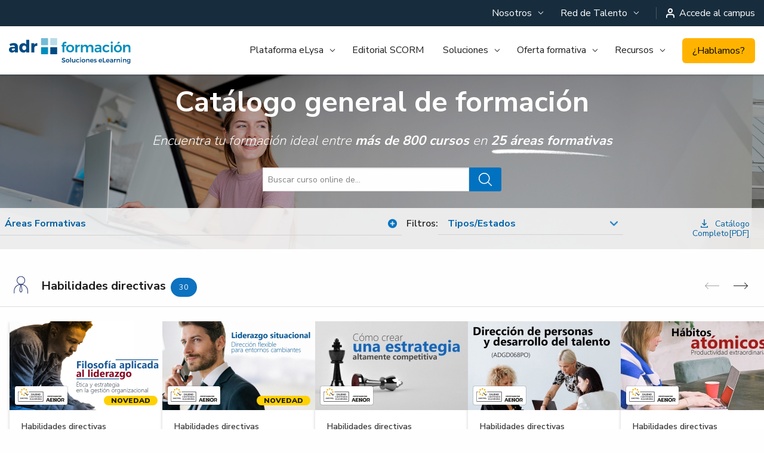

--- FILE ---
content_type: text/css
request_url: https://www.adrformacion.com/css/app.min.css?v=23012026001a
body_size: 33016
content:
html{scroll-behavior:smooth}.linkCatalogo,.main-header,.nav-icon,a.anchor{position:relative}.slick-loading .slick-slide,.slick-loading .slick-track,a.anchor{visibility:hidden}.st0,.st2{stroke:#fff}.no-break,.perfil-nombre{white-space:nowrap}.row-catalog__btns-wrap{display:flex;justify-content:flex-end;align-items:center;white-space:nowrap;width:100%;gap:8.9rem}@media screen and (min-width:40em){.row-catalog__btns-wrap{justify-content:flex-end}}.helpArea-tooltip:after,.linkCatalogo:after,.linkCatalogo:before,.timelineIdi-dates:before,.timelineIdi-wrapper:before{content:" "}.boxCookieInfo .button,.contact-tabs .tabs-title>a,.curso-card-duracion,.description-form h3,.flag-certificado,.header-link-articulo,.iconlauncherVideo,.info-banner .seccion-banner,.info-curso-pildora a.btn-banner-pildora,.linkbox .subheader,.post-date,.suscribe-box__title,.tabs-blue .tabs-title>a,.title-blog-adrformacion,.title-border,.title-filter,.titleAttach,.wrapper-post-anteriores h2{text-transform:uppercase}.callout,.tabs,.tabs-content,.tabs-content.vertical{border:none}.text-small{font-size:.75rem;line-height:1.45}.font-italic{font-style:italic}.row,hr{max-width:1420px}.tooltip{max-width:25em!important}a{color:#0260a1}a:focus,a:hover{color:#0065aa}a.color-white{color:#fff}a.color-white:focus,a.color-white:hover{color:#fff}a.color-main{color:#000}a.color-main:focus,a.color-main:hover{color:#000}a.color-featured{color:#f5ab00}a.color-featured:focus,a.color-featured:hover{color:#f5ab00}a.color-main-light{color:#bce4ff}a.color-main-light:focus,a.color-main-light:hover{color:#bce4ff}a.active{color:#7a7a7a}a.anchor{display:block}.tabs-blue .tabs-title>a{font-weight:500;color:#fff;font-size:.96rem;margin-bottom:11px;background-color:#4778b2;border-radius:3px;text-align:center;line-height:1.32}.tabs-blue .tabs-title>a:focus,.tabs-blue .tabs-title>a[aria-selected="true"]{background:#32557e}.heroAdministracion,.heroAfiliados,.heroBlog,.heroContacto,.heroCursosBonificados,.heroEducaplay,.heroEquipo,.heroError,.heroExpertos,.heroIdi,.heroKnowledge,.heroRedTalento,.heroVerificacion,.heroVinculacionContenidos,.heroclientes{background-repeat:no-repeat;background-size:cover}.subrayado{text-decoration:underline!important}hr{border-bottom-color:#e9e9e9}body{font-family:"Nunito Sans",sans-serif;font-weight:400;color:#222;font-size:16px;line-height:22px}p{line-height:1.5}@supports not (-ms-high-contrast:none){svg{max-width:100%;height:auto}}a,span,p,h1,h2,h3,h4,h5,h6{overflow-wrap:break-word}video{vertical-align:middle}.link{text-decoration:underline}.line-height-sm{line-height:1.24}.line-height-lg{line-height:35px}.relative{position:relative}.button{background-color:#0072c0;border-radius:6px;font-size:16px;padding:1rem 1.125rem;margin:0}.button:focus,.button:hover{background-color:#0065aa}.button--disabled{background-color:#0072c0;box-shadow:none;cursor:not-allowed;pointer-events:none}.button--featured{background-color:#ffb300;color:#000}.button--blog{box-sizing:border-box;display:flex;flex-direction:row;justify-content:center;align-items:center;padding:17px 60px;width:273px;height:50px;border:1px solid #0073c0;color:#0073c0;border-radius:6px;cursor:pointer;flex:none;order:1;flex-grow:0}.button-scorm{background-color:#fff0;border:1px solid #fff}.button-scorm:hover{background-color:#fff0}.button--featured:focus,.button--featured:hover{background-color:#f5ab00;color:#000}.button--cancel{background-color:#f4f4f4;color:#000}.button--cancel:focus,.button--cancel:hover{background-color:#ebebeb;color:#000}.button--compact{padding:.75rem 1rem}.button--md{min-width:156px}.button--lg{min-width:240px}.button--xl{min-width:285px}.button--2xl{min-width:360px}.button.button-entrar-aula{font-weight:600;margin:14px 10px}.button.hollow{border:1px solid #006bb3;color:#006bb3}.button.hollow:focus,.button.hollow:hover{border-color:#0065aa;color:#0065aa}.button.disabled{background-color:#969696;opacity:1;pointer-events:none}.button.disabled:focus,.button.disabled:hover,.button[disabled]:focus,.button[disabled]:hover{background-color:#969696;color:#fff}.button-round{background-color:#f4f4f4;border-radius:50%;display:inline-block;padding:14px}.button-round svg{position:relative;top:4px}.button .iLock{margin:-6px 10px -4px -10px}.button.alternative{background-color:#73bed7}.button.alternative:hover{background-color:#50b2d3}.callout{border-radius:0;color:#0a0a0a;background-color:#fbfbfb}.callout p:last-of-type:not([class*="mb"]){margin-bottom:0}.callout:not(.callout--download)[data-closable]{padding-right:32px}.callout-wrapper{position:absolute;top:100%;right:0;z-index:10}.callout--download{background-color:#b9dbe7;border-radius:3px;padding:24px 16px;min-height:270px;max-width:460px;width:100%}.callout--download .close-button{color:#000;font-size:1rem;right:1rem;top:1rem}.isoCert{width:fit-content;gap:27px}.isoCert svg{min-width:91px}.isoCert__text{font-weight:700;font-size:18px;line-height:22px;color:#000}@media screen and (min-width:40em){.callout--download{border-radius:4px;padding:40px 44px;width:max-content}.callout--download .close-button{right:1rem;top:1rem}.callout[data-closable]{padding-right:42px}}[type="color"],[type="date"],[type="datetime-local"],[type="datetime"],[type="email"],[type="month"],[type="number"],[type="password"],[type="search"],[type="tel"],[type="text"],[type="time"],[type="url"],[type="week"],select,textarea{height:3rem;padding:.5rem .875rem;margin:0 0 20px}input:-ms-input-placeholder,textarea:-ms-input-placeholder{color:#818181}input::placeholder,textarea::placeholder{color:#818181}input[type="checkbox"]{margin-bottom:0}select{padding-right:1.5rem;text-overflow:ellipsis}select:active,select:focus,select:hover{cursor:pointer}label{color:#515151;font-size:1rem;line-height:2.4;margin-bottom:20px}label input[type]{margin-bottom:0}label select{margin-bottom:0}label span+textarea{margin-top:4px}@media screen and (min-width:40em){label{line-height:1.8}}label[for^="acceptPolicy_"],label[for="acceptPolicy_call"],label[for="checkboxPrivacidad"]{line-height:1.4}label[for^="acceptPolicy_"]>[type="checkbox"],label[for="acceptPolicy_call"]>[type="checkbox"],label[for="checkboxPrivacidad"]>[type="checkbox"]{margin-bottom:0}label.label-checkbox{font-size:13px;text-align:left;line-height:24px;margin-bottom:0;display:-ms-flexbox;display:flex;-ms-flex-align:center;align-items:center;color:#000}.is-dropdown-submenu--digcomp{z-index:99;background:#fff;border:0;box-shadow:0 3px 6px rgb(0 0 0 / .16);padding:12px 16px}.is-dropdown-submenu--digcomp-skills{width:500px;max-width:calc(100vh - 30px)}h1,h2,h3,h4,h5,h6{font-family:"Nunito Sans",sans-serif;font-weight:700}.hero a{font-weight:600;text-decoration:underline}.heroTextShadow{text-shadow:rgb(0 0 0 / .6) 0 2px 8px}.wrapper-blue a{color:#fff}.wrapper-blue a:focus,.wrapper-blue a:hover,footer,footer a,footer a:focus,footer a:hover{color:#fff}.wrapper-blue{background-color:#0072c0;color:#fff}@media screen and (min-width:40em){a.anchor{top:-64px}}@media screen and (min-width:40em) and (max-width:63.9375em){a.anchor{top:-62px}}.main-header{box-shadow:0 0 5px #0c2a4152;z-index:22;min-height:4rem;font-size:1rem}@media screen and (max-width:63.9375em){.main-header{min-height:62px}}.main-header__top{background-color:#172d3d;color:#fff}.main-header__top .row{min-height:44px}.main-header__bottom .row{min-height:81px}.main-header__top a{line-height:44px}.main-header__top a,.main-header__top a:focus,.main-header__top a:hover{color:#fff}.main-header__sm{display:block}.main-header__banner{background-color:#222}.main-header__banner .row{min-height:unset}@media screen and (min-width:64em){.main-header__sm{display:none}}.sticky-main-header{background-color:#fff;width:100%;max-width:100%!important;box-shadow:0 .1px .3px rgb(0 0 0 / .06),0 1px 2px rgb(0 0 0 / .12)}.sticky-content{position:static}@media screen and (min-width:64em){.sticky-content{position:sticky;top:107px;align-self:start}}nav.nav-main a{color:#1e1e1e}.nav-main ul.menu>li>ul{visibility:hidden;opacity:0;display:none}.nav-main ul.menu>li:hover>ul,.nav-main ul.menu>li:focus-within>ul{visibility:visible;opacity:1;display:block}nav.nav-main--login a,nav.nav-main--top a{color:#fff}nav.nav-main .large-horizontal.menu{display:table;margin:0 auto}nav.nav-main li.nav-selected>a{color:#1c5ba5}nav.nav-main .large-horizontal>li>a{line-height:81px;padding-top:0;padding-bottom:0}nav.nav-main--login .large-horizontal>li>a,nav.nav-main--top .large-horizontal>li>a{line-height:44px}.nav-main .is-dropdown-submenu{width:19rem;padding-top:1rem;padding-bottom:1rem;background-color:#fff;border:none;box-shadow:rgb(0 0 0 / .3) 0 6px 25px -4px}.nav-main--login .is-submenu-item{text-align:right}.nav-main .is-submenu-item.border-top{border-top:1px solid rgb(255 255 255 / .2)}.nav-main .is-submenu-item.text-sm{font-size:13px}.nav-main .dropdown.menu>li.is-dropdown-submenu-parent>a::before{content:"";display:block;margin-top:-1px;right:16px;position:absolute;top:50%;width:6px;height:1px;background-color:#111;transform:rotate(45deg)}.nav-main .dropdown.menu>li.is-dropdown-submenu-parent>a::after{border:none;margin-top:-1px;width:6px;height:1px;background-color:#111;transform:rotate(-45deg)}.nav-main--login .dropdown.menu>li.is-dropdown-submenu-parent>a::after,.nav-main--login .dropdown.menu>li.is-dropdown-submenu-parent>a::before,.nav-main--top .dropdown.menu>li.is-dropdown-submenu-parent>a::after,.nav-main--top .dropdown.menu>li.is-dropdown-submenu-parent>a::before{background-color:#fff}.menu-top>li>a{font-size:95%;color:#333;font-weight:600;letter-spacing:-.03em;line-height:64px;text-transform:uppercase}.menu>li>a.link{display:inline-block;padding:0;line-height:inherit}.menu>li>a.user-menu-item{display:-ms-flexbox;display:flex;-ms-flex-align:center;align-items:center;line-height:inherit}.menu>li>a.user-menu-item img{display:block;margin:0}.menu>.knowledge-familia>a{position:relative;padding-left:52px}.is-drilldown{min-height:auto!important;min-width:100%!important}@media screen and (max-width:39.9375em){nav.nav-main .large-horizontal>li>a{line-height:45px}}@media screen and (min-width:40em){.menu-top>li>a{padding:0 2px 0 12px}.menu>.knowledge-familia>a{margin:1rem 0}.is-dropdown-submenu>li>a{padding:.875rem 1rem}}@media screen and (min-width:64em){.menu-top>li>a{padding:0 24px}.menu>.knowledge-familia>a{margin:2rem 0}.nav-main .dropdown.menu.large-horizontal>li.is-dropdown-submenu-parent>a,.nav-main--login .dropdown.menu.large-horizontal>li.is-dropdown-submenu-parent>a{padding-right:2rem}.nav-main .dropdown.menu.large-horizontal>li.is-dropdown-submenu-parent>a::after,.nav-main--login .dropdown.menu.large-horizontal>li.is-dropdown-submenu-parent>a::after{right:12px}nav.nav-main .menu>li>a:hover{background-color:rgb(0 0 0 / .08)}nav.nav-main--top .menu>li>a:hover{background-color:rgb(255 255 255 / .08)}nav.nav-main--login .menu>li>a:hover{background-color:#525658}nav.nav-main--login .menu>li>a.bg-active:hover{background-color:#09c}nav.nav-main .menu>li>li>a{padding:.7rem 1.5rem}nav.nav-main .menu>li>li>a:hover{background-color:#fff}.is-dropdown-submenu-parent.is-active{background-color:#f3f3f3}.main-header__top .is-dropdown-submenu-parent.is-active{background-color:#224259}.main-header__top .nav-main--login .is-dropdown-submenu-parent.is-active{background-color:#525658}.nav-main .is-dropdown-submenu{background-color:#f3f3f3;box-shadow:rgb(0 0 0 / .2) 0 8px 15px -6px;border:none;font-size:.9rem;padding-top:0;padding-bottom:0;width:280px}.nav-main--top .is-dropdown-submenu{background-color:#224259}.nav-main--login .is-dropdown-submenu{background-color:#525658;width:100%;padding-top:0;padding-bottom:0}.menu>li>a.bg-active{padding-top:1rem;padding-bottom:1rem}.nav-main--login .is-dropdown-submenu a{padding-right:2rem}}@media screen and (max-width:63.9375em){.nav-main li li,nav.nav-main .large-horizontal.menu{display:block}.nav-main--top{background-color:#224259}.nav-main--login{background-color:#525658}.nav-main{position:fixed;z-index:99999;left:0;top:0;bottom:0;right:0;transform:translateX(-100%);transform-origin:left;overflow:auto;background-color:rgb(0 0 0 / .8);opacity:0}.nav-main__content{background-color:#fff;width:100%;max-width:300px;min-height:100vh;transform:translateX(-100%);transform-origin:left;transition:transform 0.5s ease-out,opacity 0.3s;border-right:1px solid #707070;opacity:0}.nav-main__campus{background-color:#172d3d;padding:16px 24px}nav.nav-main .nav-main__campus a{color:#fff}.nav-main__close{position:absolute;top:40px;right:-42px}.drilldown{padding-top:16px}.drilldown li{border-bottom:1px solid #e9e9e9}.drilldown>li a{padding:1rem 2.5rem}.js-drilldown-back{background-color:#f1f1f1;border-bottom:1px solid #e9e9e9;padding:16px 0 0}.nav-main.nav-visible{transform:translateX(0);opacity:1}.nav-main.nav-visible .nav-main__content{transform:translateX(0);opacity:1}.new-back{position:relative;font-weight:700}.is-drilldown-submenu-parent>a:after{margin-top:-2px;right:24px;border:solid #535353;border-width:0 1px 1px 0;padding:2px;transform:rotate(-45deg)}.js-drilldown-back>a:before{border:solid #535353;border-width:0 1px 1px 0;display:inline-block;padding:2px;transform:rotate(135deg);margin-top:-2px;position:absolute;top:50%;left:1.2rem}.arrow_box{position:relative;background:#88b7d5;border:2px solid #c2e1f5}.arrow_box:after,.arrow_box:before{left:100%;top:50%;border:solid #fff0;content:"";height:0;width:0;position:absolute;pointer-events:none}.arrow_box:after{border-color:#fff0;border-left-color:#88b7d5;border-width:6px;margin-top:-6px}.arrow_box:before{border-color:#fff0;border-left-color:#c2e1f5;border-width:9px;margin-top:-9px}}@media screen and (min-width:64rem) and (max-width:75rem){.menu>li>a{padding:.7rem .5rem}.nav-main .dropdown.menu.large-horizontal>li.is-dropdown-submenu-parent>a{padding-right:.5rem}.nav-main .dropdown.menu>li.is-dropdown-submenu-parent>a::after,.nav-main .dropdown.menu>li.is-dropdown-submenu-parent>a::before{content:none}}.image-user{background-color:#172d3d;border-radius:50%;box-shadow:0 0 1px 1.5px #fff;overflow:hidden;display:-ms-flexbox;display:flex;width:47px;height:47px;-ms-flex-pack:center;justify-content:center;-ms-flex-align:center;align-items:center;-ms-flex-negative:0;flex-shrink:0}.image-user--sm{width:34px;height:34px}.text-user{overflow:hidden;text-overflow:ellipsis;white-space:nowrap;max-width:240px}.logo_ADR h1{margin:0;line-height:normal;padding:0}.logo_ADR a{display:block;line-height:50px}.menu-logo{height:36px;width:auto}@media screen and (min-width:64rem){.menu-logo{height:43px;width:auto}}.breadcrumbs{margin:0}.breadcrumbs a{color:#0072c0}.breadcrumbs a:hover{color:#0065aa;text-decoration:none}.breadcrumbs li{font-size:13px;max-width:220px;text-transform:none}.breadcrumbs li:not(:last-child)::after{vertical-align:top}.breadcrumbs li a{max-width:190px;display:inline-block}.breadcrumbs li,.breadcrumbs li a{text-overflow:ellipsis;overflow:hidden;white-space:nowrap;vertical-align:top;padding:2px}.nav-breadcrumbs{display:inline-block}.back-breadcrumbs{margin-bottom:0;display:block}.arrow-breadcrumbs{font-size:21px;color:#71787a;margin:0 5px;transition:all 0.3s}.back-breadcrumbs:hover .arrow-breadcrumbs{margin:0 10px 0 0}.heroIndex{background:#fff0 linear-gradient(0deg,#004b84 0,#002642 100%) 0 0 no-repeat padding-box;min-height:443px;padding:30px 40px 72px;position:relative}.heroIndex__title{margin-bottom:24px}.heroIndex .hero__title{font-size:60px;line-height:61px}.heroIndex .hero__title .hero__title__wrapper{display:inline-block;font-style:italic;padding-left:2rem}.heroIndex .hero__content{font-size:18px;line-height:20px}@media screen and (max-width:39.9375em){.heroIndex{padding-bottom:84px}}@media screen and (min-width:40em){.heroIndex{background-color:#002642;background-image:url(../img/back_ia_1.jpg);background-position:40% 0;background-repeat:no-repeat;background-size:cover;min-height:525px;padding:30px 0 72px}.heroIndex__title{margin-bottom:24px}.heroIndex .hero__content{line-height:24px}.heroIndex .row{position:relative}.heroIndex__video{position:absolute;top:0;right:0}}@media (min-width:64rem){.heroIndex{min-height:545px}.heroIndex__title{margin-bottom:56px}}@media (min-width:115rem){.heroIndex{background-position:0 65%}}.section-content{margin:4rem 0}.title-section{padding:.875rem 0 .25rem}@media screen and (min-width:40em){.title-section{padding:1.125rem 0 .45rem}}@media screen and (min-width:64em){.title-section{padding:1.5rem 0 .875rem}}.header-blog{padding:1rem 0;border-bottom:1px solid #e5e5e5;margin-bottom:1.2rem}.post{color:#222}.post-image{background-color:#f1f1f1;overflow:hidden}.post-date{margin-bottom:4px;font-size:14px;color:rgb(0 0 0 / .6)}.post-title{font-size:1.6rem;line-height:2rem;margin-bottom:4px}.post-resumen{line-height:1.32;margin-bottom:0}.post-header{border-bottom:1px solid #e9e9e9;margin-bottom:16px}.post.post--index{padding:0}.post--index .post-header{border:0;margin:0}.post--index .post-date{margin-top:4px;margin-bottom:2px}.post--index .post-title{font-size:20px}.post--index .post-body{color:#1e1e1eb3}.post--index:hover *{color:inherit}@media screen and (min-width:40em){.post-image{height:210px}.post-image img{width:auto;max-height:100%}.post-title{font-size:2rem;line-height:2.4rem}.post--index .post-title{font-size:20px;line-height:28px}}.wrapper-post-anteriores h2{border-bottom:1px solid #e5e5e5;padding:1rem;font-size:1rem;margin-bottom:1rem}.wrapper-post-anteriores .menu{margin-bottom:1rem}.wrapper-post-anteriores h3{font-size:.9rem;margin-bottom:1rem;font-weight:600}.heroEquipo{background-image:url(../img/hero_banner_equipo2024.jpg);background-position:center;margin-bottom:3rem}.heroExpertos{background-image:url(../img/cab_red2.png)}.heroExpertosFooter{background:#fff0 linear-gradient(359deg,#008dbb 0%,#00487f 100%) 0% 0% no-repeat padding-box}.wrapper-blue.heroExpertosFooter{padding:2rem 0 4rem}.heroclientes{background-image:url(../img/Cab_NOSOTROS_Clientes.jpg)}.heroEducaplay{background-image:url(../img/Cab_NOSOTROS_Educaplay.jpg)}.heroRedTalento{background-image:url(../img/Cab_NOSOTROS_Red-Talento.jpg)}.heroContacto{background-image:url(../img/Cab_CONTACTO.jpg)}.heroRedEmpresasColaboradoras{background-image:url(../img/Cab_NOSOTROS_Red-empresas.jpg);background-repeat:no-repeat;background-size:cover}.heroVinculacionContenidos{background-image:url(../img/Cab_SOLUCIONES_Vinculacion.jpg)}.heroCursosBonificados{background-image:url("data:image/svg+xml,%3Csvg xmlns='http://www.w3.org/2000/svg' xmlns:xlink='http://www.w3.org/1999/xlink' width='1680' height='469' viewBox='0 0 1680 469'%3E%3Cdefs%3E%3Cstyle%3E.a%7Bfill:url(%23a);%7D.b%7Bopacity:0.3;fill:url(%23b);%7D.b,.c%7Bmix-blend-mode:multiply;isolation:isolate;%7D.c%7Bopacity:0.25;fill:url(%23c);%7D%3C/style%3E%3ClinearGradient id='a' x1='0.5' x2='1' y2='1' gradientUnits='objectBoundingBox'%3E%3Cstop offset='0' stop-color='%2325abce'/%3E%3Cstop offset='0.665' stop-color='%231a5991'/%3E%3Cstop offset='0.757' stop-color='%231a5b93'/%3E%3Cstop offset='1' stop-color='%2319538d'/%3E%3C/linearGradient%3E%3ClinearGradient id='b' x1='0.2' y1='0.643' x2='0.609' y2='0.721' gradientUnits='objectBoundingBox'%3E%3Cstop offset='0' stop-color='%2319538d' stop-opacity='0'/%3E%3Cstop offset='1' stop-color='%231d93cf'/%3E%3C/linearGradient%3E%3ClinearGradient id='c' x1='0.2' y1='0.643' x2='0.609' y2='0.721' gradientUnits='objectBoundingBox'%3E%3Cstop offset='0' stop-color='%2319538d'/%3E%3Cstop offset='1' stop-color='%231d93cf'/%3E%3C/linearGradient%3E%3C/defs%3E%3Cg transform='translate(0 -126)'%3E%3Crect class='a' width='1680' height='469' transform='translate(1680 595) rotate(180)'/%3E%3Cpath class='b' d='M-227.134,1032.533,908.045-279.061,955.268-255,189.857,1245,16.408,1156.624Z' transform='translate(658.889 861.382) rotate(-117)'/%3E%3Cpath class='c' d='M-33.305,300.706,1232.423-81.265l-32.739,468.19-613.5-42.9Z' transform='matrix(0.998, -0.07, 0.07, 0.998, 455.248, 292.703)'/%3E%3C/g%3E%3C/svg%3E")}.heroBlog{padding-top:3rem;background-image:url(../img/Cab_BLOG.jpg?v2);background-color:#000}.heroAfiliados{background-image:url(../img/Cab_SOLUCIONES_afiliados.jpg)}.heroAdministracion{background-image:url(../img/Cab_TECNOLOGIA_Admin-plataforma.jpg)}.heroVerificacion{background-image:url(../img/Cab_TECNOLOGIA_Sistemas-de-verificacion.jpg)}.heroError{background-image:url(../img/Cab_Error.jpg)}.heroIdi{background-image:url(../img/Cab_I+D+i.jpg)}.heroKnowledge{background-image:url(../img/Cab_KNOWLEDGE.jpg);padding:5rem 0 10rem}.heroCatalogoBonificada,.heroCatalogoParticulares,.heroCatalogoProximamente{background-position:0 0;background-size:100%;background-repeat:no-repeat}.heroCatalogoParticulares{background-image:url(../img/CAB-BUSC-ICONOS-CURSOS.jpg)}.heroCatalogoProximamente{background-image:url(../img/CAB-BUSC-ICONOS-PROXIMOS.jpg)}.heroCatalogoBonificada{background-image:url(../img/CAB-BUSC-ICONOS-PROGRAMADA.jpg)}.heroCalidad{background-image:url(../img/Cab_CALIDAD.jpg);background-repeat:no-repeat;background-size:cover;background-position:center right}.hero-boni-wrap{position:relative}.hero-boni-img{position:absolute;top:0;left:272px;right:0;bottom:0;width:100%;height:100%;object-fit:contain;object-position:left center}.hero-boni-ul{position:relative}@media screen and (min-width:40em){.hero-boni-ul{position:absolute;z-index:2;top:2rem;left:2rem;margin:0}.hero-boni-wrap{min-height:300px}}.hero-link{font-weight:600;font-size:17px}.box-line-left{border-left:5px solid #1c5ba5;padding:6px 0 6px 20px;font-size:19px;line-height:28px;font-weight:600}.box-line-left-white{border-left:1px solid #fff;padding:0 0 0 20px}.logos-clientes li.column-block{margin-bottom:20px}.infobox__title,.linkbox__title{margin:0 0 .5rem;line-height:1.6rem;letter-spacing:0}.logos-clientes{padding-bottom:30px}.infobox{padding:0 0 2rem 92px;background-repeat:no-repeat;color:#272727;background-color:#fff;font-size:14px}.infobox__title{color:#111;font-size:1.2rem}.infobox p{font-size:14px}.infobox-crea{background-image:url(../img/iEducaplayCrea.png);background-position:22px 4px}.infobox-aprovecha{background-image:url(../img/iEducaplayAprovecha.png);background-position:20px 4px}.infobox-multisoporte{background-image:url(../img/iEducaplayMultisoporte.png);background-position:0 4px}.linkbox--calidad,.linkbox--contenidos,.linkbox--educaplay,.linkbox--proyectos,.linkbox--redTalento,.linkbox--soluciones,.linkbox--idi,.linkbox-calidad,.linkbox-contenidos,.linkbox-educaplay,.linkbox-proyectos,.linkbox-redTalento,.linkbox-soluciones{background-position:33px 34px}.linkbox{border:none;border-radius:0;color:#0a0a0a;background-color:#f4f4f4;background-repeat:no-repeat;padding:2rem 2rem 2rem 123px}.linkbox.whitebox{background-color:#fff}.linkbox--soluciones,.linkbox-soluciones{background-image:url(../img/iLMSPersonalizado.png)}.linkbox--proyectos,.linkbox-proyectos{background-image:url(../img/iProyectosElearning.png)}.linkbox--contenidos,.linkbox-contenidos{background-image:url(../img/iVinculacionContenidos.png)}.linkbox--redTalento,.linkbox-redTalento{background-image:url(../img/redtalento-adrformacion.png)}.linkbox--educaplay,.linkbox-educaplay{background-image:url(../img/iEducaplay.png)}.linkbox--calidad,.linkbox-calidad{background-image:url(../img/iCalidadISO.png)}.linkbox--nosotros-equipo,.linkbox-nosotros-equipo{background-image:url(../img/equipo-adrformacion.png)}.linkbox--elysa,.linkbox-elysa{background-image:url(../img/logo-elysa-empower.svg);background-size:85px;background-position:16px 38px}.linkbox--amplia-catalogo,.linkbox--asesoramiento,.linkbox--clientes,.linkbox--comunicacion-sepe,.linkbox--herramientas-autor,.linkbox--herramientas-gestion,.linkbox--minima-inversion,.linkbox--networking,.linkbox--idi,.linkbox--nosotros-equipo,.linkbox-nosotros-equipo,.linkbox-amplia-catalogo,.linkbox-asesoramiento,.linkbox-clientes,.linkbox-comunicacion-sepe,.linkbox-herramientas-autor,.linkbox-herramientas-gestion,.linkbox-minima-inversion,.linkbox-networking{background-position:33px 34px}.linkbox--clientes,.linkbox-clientes{background-image:url(../img/iClientes.png)}.linkbox--plataforma-personalizada,.linkbox-plataforma-personalizada{background-image:url(../img/iPlataformaPersonalizada.png);background-position:33px 34px}.linkbox--herramientas-autor,.linkbox-herramientas-autor{background-image:url(../img/iHerramientasAutor.png)}.linkbox--herramientas-gestion,.linkbox-herramientas-gestion{background-image:url(../img/iHerramientasGestion.png)}.linkbox--comunicacion-sepe,.linkbox-comunicacion-sepe{background-image:url(../img/iComunicacionSepe.png)}.linkbox--asesoramiento,.linkbox-asesoramiento{background-image:url(../img/iAsesoramiento.png)}.linkbox--networking,.linkbox-networking{background-image:url(../img/iNetworking.png)}.linkbox--minima-inversion,.linkbox-minima-inversion{background-image:url(../img/iMinimaInversion.png)}.linkbox--amplia-catalogo,.linkbox-amplia-catalogo{background-image:url(../img/iAmpliaCatalogo.png)}.linkbox--idi{background-image:url(../img/idi-adrformacion.png)}.wrapper-gray,.wrapper-grey{background-color:#f4f4f4;padding-top:1.5rem}.wrapper-darkgray{background-color:#e2e2e2}.wrapper-lightBlue{background-color:#e6eaed}.wrapper-gradient{background:#f9fafc;background:linear-gradient(to bottom,#f9fafc 0,#fff 192px)}.wrapper-gray .linkbox,.wrapper-grey .linkbox{background-color:#f4f4f4}.linkbox__title{color:#111;font-size:1.3rem}.linkbox p{color:#6d6f73;font-size:1rem}.linkbox.whitebox p{color:#111}.linkbox p:last-of-type{margin-bottom:0}.linkbox .subheader{font-size:.86rem;color:#0072c0;margin:0}.linkCatalogo:after,.linkCatalogo:before{position:absolute}.linkCatalogo:after{background-color:rgb(255 255 255 / .04);width:0;border-radius:100%;height:0;top:50%;left:50%;transform:translate(-50%,-50%);transition:all 0.5s cubic-bezier(.37,-.41,.19,1.44);opacity:0}.linkCatalogo:hover:after{width:214px;border-radius:100%;height:214px;opacity:1}.linkCatalogo:before{height:100%;border-right:1px solid rgb(255 255 255 / .32);border-left:1px solid rgb(255 255 255 / .14);bottom:0;left:100%;display:block}.title-boxes-catalogo{font-size:30px;margin-bottom:66px;font-weight:600}#boxes-catalogo-cursos ul{list-style-type:none;margin:0}.row .column:last-child .linkCatalogo:before{display:none}.linkCatalogo{display:block;padding-top:130px;margin-bottom:2rem;font-weight:600;background-repeat:no-repeat}.linkCatalogo.linkCatalogo-empresas{background-image:url(../img/iCatalogoEmpresas.png);background-position:center 6px}.linkCatalogo.linkCatalogo-administracion{background-image:url(../img/iCatalogoAdministracion.png);background-position:center 22px}.linkCatalogo.linkCatalogo-particulares{background-image:url(../img/iCatalogoParticulares.png);background-position:center 25px}.linkCatalogo.linkCatalogo-programada{background-image:url(../img/iCatalogoFormacionProgramada.png);background-position:center 16px}.nav-icon{display:block;width:25px;height:20px}.box-attach a,.box-soluciones-especificas,.checkTable,.iArrow,.iSearch,.tableModalidadesPortal .headerTable{background-repeat:no-repeat}footer .menu>li>a{padding:.5rem 0}.titMenuFooter{font-weight:600}.separator{margin:0 .5rem}.title-blog-adrformacion{font-size:25px}.link-blog-adrformacion{font-size:20px;padding:10px 0;display:inline-block}.f-nav-visible{display:block!important}.is-accordion-submenu-parent>a::after{border:none;width:12px;height:8px;background-image:url(../img/bArrows-black.png);background-repeat:no-repeat;background-position:0 0}.wrapper-short-video video,.wrapper-video video{width:100%;position:relative}.destacado-azul{font-weight:700;color:#1c5ba5}.destacado-azul-claro{font-weight:700;color:#0072c0}.subheader-azul{color:#1c5ba5;font-weight:400}.wrapper-equipo{display:table;margin-bottom:30px}.col-equipo{display:table-cell;vertical-align:bottom}.foto-equipo{width:118px}.foto-equipo img{width:100%;height:auto}.fotos-equipo{display:block;margin-bottom:30px}.fotos-equipo .col-equipo{display:block}.fotos-equipo .foto-equipo{width:202px;max-width:100%}.fotos-equipo .bio-equipo{padding:20px 0;margin-bottom:30px}.bio-equipo{padding:8px 0 0 18px;font-size:14px;line-height:20px}.bio-equipo-nombre{font-size:16px;font-weight:600;color:#111}.bio-equipo-cargo{color:#666}.bio-equipo-link{padding-top:12px}.bio-equipo-especialidad{min-height:46px}.slim-width{max-width:1060px;margin:auto}.small-width{max-width:740px}.smaller-width{max-width:560px}.medium-width{max-width:1140px;margin:auto}.small-width-item{max-width:312px}.table-expertos .foto-equipo{width:88px}.box-info-clientes{padding:20px;background-color:#f0f0f0;font-size:19px;line-height:26px;margin-bottom:52px}.box-info-clientes strong{font-weight:600}.title-border{font-size:17px;line-height:24px;padding:20px 0 16px;border-bottom:1px solid #e7e7e7;margin-bottom:42px;font-weight:700}.shadow-video{box-shadow:rgb(0 0 0 / .3) 0 3px 20px -3px}.shadow-video video{max-width:100%}.tableModalidadesPortal{table-layout:fixed;min-width:660px;margin-bottom:0}.tableModalidadesPortal,.tableModalidadesPortal tbody,.tableModalidadesPortal thead{border:none}.tableModalidadesPortal tbody td,.tableModalidadesPortal tbody th,.tableModalidadesPortal thead th{border-bottom:1px solid #dadbdd;text-align:center;background-color:#fff}.tableModalidadesPortal tbody td,.tableModalidadesPortal tbody th{vertical-align:middle;transition:background 0.3s}.tableModalidadesPortal tr th:first-child{width:40%;text-align:left}.tableModalidadesPortal tbody th:before{content:" b7a0 ";display:block;position:absolute;font-size:17px;margin-left:-15px}.tableModalidadesPortal tbody th{padding-left:25px}.tableModalidadesPortal thead th{font-size:20px;vertical-align:bottom;padding-bottom:14px}.box-solution{background-color:#fff;width:43%;margin:0 3.5%;float:left}.bgBoxesInvert{background-color:#306fcf;margin:0 -15px 35px;padding:30px 0 20px;text-align:center}.tableModalidadesPortal th{font-weight:600}.tableModalidadesPortal .headerTable{padding-top:119px;font-size:16px;line-height:20px;max-width:161px;font-weight:700;vertical-align:top;background-position:center 0}.iPortal-venta{background-image:url(../img/iPortal-venta.png)}.iPortal-cesion{background-image:url(../img/iPortal-cesion.png)}.iPortal-autor{background-image:url(../img/iPortal-autor.png)}.checkTable{text-indent:-9999em;display:block;margin:5px auto;width:18px;height:18px;background-image:url(../img/checkTable.png);background-position:center center}.tableModalidadesPortal .adicional-comment{font-weight:400;font-size:.9rem;padding-top:4px}.suscribe-box{margin-bottom:1rem;padding:2.2rem 1rem}.wrapper-post-anteriores .suscribe-box{border-top:1px solid #e4e4e4}.suscribe-box__title{font-size:16px;font-weight:700;margin-bottom:.5rem}.suscribe-box .input-group{margin-bottom:.6rem}.box-soluciones-especificas{background-color:#fbfbfb;padding:207px 8% 25px;background-position:center 50px}.box-soluciones-especificas p{margin-bottom:.2rem}.box-soluciones-especificas .titBox-solution{font-weight:700;margin-bottom:1rem;font-size:18px}.solucion-Business{background-image:url(../img/iSolutionBusiness.png)}.solucion-certificados{background-image:url(../img/iSolutionCertificados.png)}.solucion-Business .titBox-solution{color:#bf1185;font-weight:700}.solucion-certificados .titBox-solution{color:#5da099}.plusSolution{font-size:25px;font-weight:900;color:#4972b2}.title-thin{font-weight:300}.adicional-comment{display:block;padding-top:4px;font-weight:300}.sigamosHablando p,.sigamosHablando__title{margin-bottom:.5rem}.clientes-producto .title-thin{margin-bottom:2rem}.clientes-producto .column-block{margin-bottom:.5rem}.secuencia-articulos{border-top:1px solid #e9e9e9}.prev-articulo{display:table}.iArrow-articulo,.link-articulo{display:table-cell}.iArrow,.iSearch{display:inline-block}.iArrow,.iCursos,.timelineIdi-dates-sep,.timelineIdi-dates:before{vertical-align:middle}.iArrow-articulo{line-height:18px}.header-link-articulo{font-size:13px;font-weight:600;color:#111;margin-bottom:.5rem}.iArrow{width:24px;height:11px;background-image:url(../img/iArrowsThin.png);background-position:0 0}.iArrow.iArrowRight{background-position:0 bottom}.secuencia-articulos a .iArrow{opacity:.6;transition:all 0.3s}.secuencia-articulos a:hover .iArrow{opacity:1}.bannerPost{text-align:center;margin-bottom:2rem}.searchBigger{max-width:620px;margin:0 auto 24px}.searchBlog{max-width:368px;margin:0 auto 16px}.searchBlog input[type="search"]{font-size:14px;height:40px;padding-left:8px}.box-contacto,.heroBlog .hero__subtitle-medium{margin-bottom:25px;font-size:21px}.searchBigger input[type="search"],.searchBigger input[type="text"]{font-size:18px;height:52px;padding-left:10px;margin-bottom:0}.searchBlog .button{display:flex;align-items:center;height:40px;padding-left:15px;padding-right:15px}.searchBlog .iSearch{width:16px;height:16px;background-image:url(../img/iSearch.png);background-size:contain}.searchBigger .button{height:52px;padding-left:25px;padding-right:25px}.iSearch{width:22px;height:22px;background-image:url(../img/iSearch.png);background-position:0 0}.resultados-blog{padding:1rem 0;border-bottom:1px solid #e9e9e9;margin-bottom:2rem}.resultados-blog-bonificado{padding:1rem 0}.hero .blog-menu a{text-decoration:none}.blog-box{color:#fff;box-shadow:0 4px 6px rgb(0 0 0 / .2);margin-top:34px;margin-bottom:34px;overflow:hidden}.blog-box:focus-within{box-shadow:0 0 0 2px #000000,0 4px 6px rgb(0 0 0 / .2)}.imagen-uniforme{width:100%;aspect-ratio:270 / 138;object-fit:cover}.banner-newsletter{position:relative;color:#fff;background:linear-gradient(180deg,#163659 5.25%,#014b85 50%)}.banner-images{position:absolute;top:0;left:0;width:100%;height:100%;background:url(../img/blog-nube-3.png) left 32px bottom 0 no-repeat,url(../img/blog-nube-1.png) right 28px top 16px no-repeat,url(../img/blog-nube-2.png) left 0 top 62px no-repeat,url(../img/blog-vector.png) right 158px top 92px no-repeat;background-size:312px 86px,138px 62px,138px 62px,88px 46px,176px 72px;z-index:1;pointer-events:none}.banner-airplane{position:absolute;right:52px;top:21px;width:122px;height:84px;background-image:url(../img/blog-avion.png);background-size:cover;transform:rotate(2deg);z-index:2}.banner-editorial{background-image:url(../img/banner-blog-editorial-back.jpg)}.banner-tecnologia{background-image:url(../img/banner-blog-tecnologia-back.jpg)}.banner-proyectos{background-image:url(../img/banner-blog-proyectos-back.jpg)}.banner-corporativo{background-image:url(../img/banner-blog-corporativo-back.jpg)}.banner-editorial,.banner-tecnologia,.banner-proyectos,.banner-corporativo{display:flex;flex-direction:column;align-items:center;justify-content:flex-end;width:auto;height:450px;background-size:cover;background-position:center;padding:14px;box-sizing:border-box;z-index:2}.banner-tecnologia{gap:8px}.banner-editorial{gap:10px}.banner-proyectos{gap:12px}.banner__title{width:100%;max-height:60px;background-size:contain;background-repeat:no-repeat;background-position:center}.banner__text{width:100%;max-height:96px;background-size:contain;background-repeat:no-repeat;background-position:center}.banner-editorial .banner__text{max-height:77px}.banner__button{width:100%;display:flex;justify-content:flex-start}.banner__button .color-main:hover,.banner__button .color-main:focus{color:#000}.banner-editorial .banner__title{background-image:url(../img/banner-blog-editorial-logo.png);height:42px}.banner-editorial .banner__text{background-image:url(../img/banner-blog-editorial-text.png);height:78px}.banner-tecnologia .banner__title{background-image:url(../img/banner-blog-tecnologia-logo.png);height:56px}.banner-tecnologia .banner__text{background-image:url(../img/banner-blog-tecnologia-text.png);height:96px}.banner-proyectos .banner__title{background-image:url(../img/banner-blog-proyectos-logo.png);height:48px}.banner-proyectos .banner__text{background-image:url(../img/banner-blog-proyectos-text.png);height:96px}.banner-corporativo{padding:19px 10px 10px 10px;gap:12px}.banner-scorm{background:#f8c210}.banner-corporativo .banner__title{background-image:url(../img/banner-blog-corporativo-logo.png);width:212px;height:46px;background-size:contain;background-repeat:no-repeat;background-position:center}.banner-corporativo .banner__text{background-image:url(../img/banner-blog-corporativo-text.png);width:192px;height:88px;background-size:contain;background-repeat:no-repeat;background-position:center}.banner-corporativo .banner__button{margin-top:auto;width:100%;display:flex}.banner{width:100%;height:auto;max-width:100%}.mail-icon{padding:10px 10px 10px 40px;border:1px solid #ccc;border-radius:5px;font-size:16px;background:url(../img/mail-icon.png) no-repeat left 10px center;background-repeat:no-repeat;background-position:left 10px center;background-size:20px 20px;background-color:#fff}.blog-menu-desktop{display:none}@media screen and (min-width:64em){.blog-menu-desktop{display:flex;justify-content:center;align-items:flex-end;flex-grow:1}.blog-menu-desktop ul{display:flex;justify-content:center;width:100%;gap:5%}.blog-menu-desktop li{margin-bottom:5px}.blog-menu-desktop li:hover{box-shadow:0 5px 0 0 #fff}.blog-menu-desktop li.selected{box-shadow:0 5px 0 0 #fff}.blog-menu-mobile{display:none}.blog-imagen-wrapper{max-width:320px}}.blog-menu-mobile{visibility:hidden;opacity:0;transition:opacity 0.3s ease}.menu-select{appearance:none;background-color:#fff0;color:#fff;background-image:url(../img/blog-arrow-down.png);background-position:right 10px center;background-repeat:no-repeat;background-size:20px 20px;position:relative}.menu-select option{background-color:#fff;color:#000}.nl-checkbox-wrapper{margin-bottom:18px;line-height:.8}.nl-checkbox-wrapper input[type="checkbox"]{width:15px;height:15px;margin:0 12px 0 0}#suscribe-box{display:none}.pagination{font-size:0;margin-bottom:3rem}.pagination li{font-size:1rem;font-weight:600;margin-right:0;border-radius:0}.pagination a,.pagination button{color:#111}.pagination .current,.pagination a,.pagination button{padding:.3rem .9rem;border-radius:0}.pagination .current{background-color:#0072c0}.noResults{padding:1rem 0;font-size:1.2rem}.infoRedEmpresasPrevia{margin-bottom:2rem}.box-attach{padding-top:2rem;margin-bottom:1rem}.box-attach a{display:block;max-width:420px;background-image:url(../img/iAttach.png);background-color:#fbfbfb;background-position:26px center;padding:21px 21px 21px 80px}.titleAttach{font-size:.86rem;color:#0072c0}.nomAttach{color:#111;font-size:1.3rem;line-height:1.6rem;letter-spacing:0;word-break:break-all}.group-input-inline input,.group-input-inline select{width:auto}.description-form{margin-bottom:2rem;max-width:350px}.description-form h3{font-size:20px;font-weight:600;margin-bottom:.2rem}.description-form p{margin-bottom:5px;font-size:15px;line-height:22px}.marginBottom{margin-bottom:3rem}.multipleSelectionWithHelp h3{font-size:20px;margin:35px 0}.helpArea{display:block;float:right;margin:22px 14px 0 0;position:relative}.helpArea-icon{width:20px;height:20px;border-radius:100%;background-color:rgb(0 0 0 / .28);color:#fff;text-align:center;line-height:20px;font-size:14px;cursor:help;display:block}.multipleSelectionWithHelp .multipleSelection-li,.multipleSelectionWithHelp .multipleSelection-ul{margin:0;padding:0;list-style-type:none}.multipleSelectionWithHelp .multipleSelection-ul{margin-bottom:1rem}.multipleSelectionWithHelp .multipleSelection-li{width:85%;margin:0 auto;min-width:240px}@media screen and (min-width:700px){.multipleSelectionWithHelp .multipleSelection-li{display:block;float:left;width:50%}}.wrapper-check{background-color:#f0f0f0;box-shadow:rgb(0 0 0 / .1) 0 1px 1px;margin:0 0 10px 10px;position:relative}.wrapper-check label{padding:18px 60px 16px 40px;margin:0;display:block;cursor:pointer;font-weight:600;color:#333;transition:background 0.3s}.wrapper-check input{float:left;margin:26px 0 0 13px}.check-select{background-color:#228ac2}.check-select label{color:#fff}.helpArea-tooltip{display:none;background:#161b21;text-align:left;pointer-events:none;color:#fff;opacity:0;font-size:15px;line-height:20px;padding:22px 22px 20px;border-radius:2px;position:absolute;width:392px;transition:all 0.25s ease-out;box-shadow:0 3px 10px rgb(0 0 0 / .5);box-sizing:border-box;right:-44px;bottom:100%;margin-bottom:16px;transform:translateY(10px);z-index:2}.afiliado-tipos label,.bg-section,.box-contacto,.i-box,.iCursos,.iLock,.list-arrow>li,.list-check li,.timelineIdi-dates-sep{background-repeat:no-repeat}.helpArea-tooltip:after{position:absolute;display:block;height:0;width:0;right:46px;margin-left:-3px;border-left:solid #fff0 8px;border-right:solid #fff0 8px;border-top:solid #161b21 6px;bottom:-6px}.helpArea:hover .helpArea-tooltip{opacity:.94;display:block;pointer-events:auto;transform:translateY(0)}.iconlauncherVideo,.slick-slide.dragging img{pointer-events:none}.helpArea-tooltip ol{margin:0 0 10px 22px;padding:0;list-style-type:decimal}.helpArea-tooltip li{margin:0 0 4px;padding:0}.helpArea-tooltip p{margin:0 0 18px;padding:0}.list-check>li{padding-left:56px;background-image:url(../img/iCheck.png);background-position:15px 6px;margin-bottom:1rem}.list-check--identity li{padding-left:38px;background-position:4px 6px;margin-bottom:.125rem}.list-check--identity li strong{font-weight:600}.list-check--no-margin>li{padding-left:38px;background-position:-2px 6px}.list-arrow>li{padding-left:26px;background-image:url(../img/iArrow.png);background-position:4px 8px;margin-bottom:1.5rem;max-width:500px}.list-arrow>li.list-identity,.list-arrow>li.list-no-icon{background-image:none}.list-arrow ul{list-style:none;margin-left:0;padding-left:1em}.list-arrow ul>li:before{display:inline-block;content:"-";width:1em;margin-left:-1em}.list-tick{list-style:none;margin:0}.list-tick>li{background-image:url(../img/i-tickt.svg);background-repeat:no-repeat;background-position:0 6px;margin-bottom:1rem;padding-left:24px}.list-tick>li:last-child{margin-bottom:0}.list-tick>.list-tick__item{padding-left:28px;background-image:url("data:image/svg+xml,%3Csvg xmlns='http://www.w3.org/2000/svg' width='16.201' height='13.599' viewBox='0 0 16.201 13.599'%3E%3Cpath d='M4500.667,1291.333l4.571,6,7.429-10' transform='translate(-4498.564 -1285.235)' fill='none' stroke='%23009f05' stroke-linecap='round' stroke-linejoin='round' stroke-width='3'/%3E%3C/svg%3E%0A");background-position:0 6px;margin-bottom:16px}.list-tick>.list-tick__item--dark{background-image:url("data:image/svg+xml,%3Csvg xmlns='http://www.w3.org/2000/svg' width='16.201' height='13.599' viewBox='0 0 16.201 13.599'%3E%3Cpath d='M4500.667,1291.333l4.571,6,7.429-10' transform='translate(-4498.564 -1285.235)' fill='none' stroke='%23005c8f' stroke-linecap='round' stroke-linejoin='round' stroke-width='3'/%3E%3C/svg%3E%0A")}.list-arrow-color>li{background-image:url("data:image/svg+xml,%3Csvg xmlns='http://www.w3.org/2000/svg' width='17.738' height='28.404' viewBox='0 0 17.738 28.404'%3E%3Cdefs%3E%3Cstyle%3E.a%7Bfill:none;stroke:%23004b84;stroke-linecap:round;stroke-width:5px;%7D%3C/style%3E%3C/defs%3E%3Cpath class='a' d='M3514.667,952l10.667,10.667-10.667,10.667' transform='translate(-3511.131 -948.464)'/%3E%3C/svg%3E");background-repeat:no-repeat;background-position:0 3px;background-size:12px;margin-bottom:1rem;padding-left:24px}.list-arrow-color>li:nth-child(2){background-image:url("data:image/svg+xml,%3Csvg xmlns='http://www.w3.org/2000/svg' width='17.738' height='28.404' viewBox='0 0 17.738 28.404'%3E%3Cdefs%3E%3Cstyle%3E.a%7Bfill:none;stroke:%23048dbb;stroke-linecap:round;stroke-width:5px;%7D%3C/style%3E%3C/defs%3E%3Cpath class='a' d='M3514.667,952l10.667,10.667-10.667,10.667' transform='translate(-3511.131 -948.464)'/%3E%3C/svg%3E")}.list-arrow-color>li:nth-child(3){background-image:url("data:image/svg+xml,%3Csvg xmlns='http://www.w3.org/2000/svg' width='17.738' height='28.404' viewBox='0 0 17.738 28.404'%3E%3Cdefs%3E%3Cstyle%3E.a%7Bfill:none;stroke:%2323a7cc;stroke-linecap:round;stroke-width:5px;%7D%3C/style%3E%3C/defs%3E%3Cpath class='a' d='M3514.667,952l10.667,10.667-10.667,10.667' transform='translate(-3511.131 -948.464)'/%3E%3C/svg%3E")}.list-arrow-color>li:nth-child(4){background-image:url("data:image/svg+xml,%3Csvg xmlns='http://www.w3.org/2000/svg' width='17.738' height='28.404' viewBox='0 0 17.738 28.404'%3E%3Cdefs%3E%3Cstyle%3E.a%7Bfill:none;stroke:%2374b9d6;stroke-linecap:round;stroke-width:5px;%7D%3C/style%3E%3C/defs%3E%3Cpath class='a' d='M3514.667,952l10.667,10.667-10.667,10.667' transform='translate(-3511.131 -948.464)'/%3E%3C/svg%3E")}@media (min-width:40em){.list-arrow>li:last-child,.list-check li:last-child{margin-bottom:0}.list-arrow--right>li{margin-left:auto;margin-right:0}}.box-solicitar-info{border-left:1px solid #d0cece;padding:2px 0 2px 20px;margin-bottom:1rem}.title-solicitar-info{font-size:1.3rem;font-weight:700;margin-bottom:.4rem;padding-top:.1rem}.box-solicitar-info p{margin-bottom:0}.i-box{padding-top:120px;font-size:1.2rem;margin-bottom:.5rem}.i-box--solicitar,.i-box-solicitar{background-image:url(../img/iBox-solicitar.png)}.i-box--bienvenida,.i-box-bienvenida{background-image:url(../img/iBox-bienvenida.png)}.i-box--vincular,.i-box-vincular{background-image:url(../img/iBox-vincular.png)}.i-box-veneficios{background-image:url(../img/iBox-veneficios.png)}.i-box--beneficios{background-image:url(../img/iBox-beneficios.png)}.i-box--bienvenida,.i-box--solicitar,.i-box--veneficios,.i-box--vincular,.i-box-bienvenida,.i-box-solicitar,.i-box-veneficios,.i-box-vincular{background-position:85px 0}.i-box h4{font-size:1.4rem;font-weight:700}.boni-page-comentario{max-width:440px;margin:0 auto 1rem;text-align:center;font-style:italic;font-size:1.3rem}.codigo-certificado{font-weight:400;font-size:14px;color:#717375}.table-certificados,.table-certificados tbody,.table-certificados td{border:none}.table-certificados td{padding:1rem;background-color:#fff;border-bottom:1px solid #ddd;font-weight:700}.codigo-certificado a{margin-right:6px}.iLock{display:inline-block;height:23px;width:23px;background-image:url(../img/iLock.png);background-position:center center}.afiliados-tabs-content .info-programada-title:first-child{margin-top:0}.wrapper-shadow-video{box-shadow:rgb(0 0 0 / .3) 0 3px 20px -3px;max-width:100%;margin-bottom:5px}.wrapper-shadow-video video{width:100%}.timelineIdi-dates{position:relative;min-height:67px}.timelineIdi-circle{background-color:#fff;box-sizing:border-box;height:22px;width:22px;border-radius:100%;border:4px solid #d4e9f8;position:absolute;left:-11px;top:50%;transform:translateY(-13px)}.timelineIdi-wrapper .slim-width{max-width:890px}.timelineIdi-wrapper{max-width:100%;overflow:hidden;min-height:300px;position:relative}.timeline-point,.timelineIdi-wrapper:before{position:absolute;left:50%;margin-left:-4px;width:9px}.timeline-text{padding:15px 30px}.timelineIdi-logos{padding:18px 0 15px 58px}.timelineIdi-wrapper:before{height:100%;background-color:#d4e9f8}.timelineIdi-wrapper:nth-child(2) .timelineIdi-dates.medium-text-right:after,.timelineIdi-wrapper:nth-child(2) .timelineIdi-dates:before,.timelineIdi-wrapper:nth-child(2):before{background-color:#a2cff0}.timelineIdi-wrapper:nth-child(3) .timelineIdi-dates:before,.timelineIdi-wrapper:nth-child(3):before{background-color:#70b7e7}.timelineIdi-wrapper:nth-child(4) .timelineIdi-dates.medium-text-right:after,.timelineIdi-wrapper:nth-child(4) .timelineIdi-dates:before,.timelineIdi-wrapper:nth-child(4):before{background-color:#009bdb}.timeline-point,.timelineIdi-wrapper:nth-child(5) .timelineIdi-dates.medium-text-right:after,.timelineIdi-wrapper:nth-child(5) .timelineIdi-dates:before,.timelineIdi-wrapper:nth-child(5):before{background-color:#0075c5}.timelineIdi-wrapper:nth-child(2) .timelineIdi-circle{border-color:#a2cff0}.timelineIdi-wrapper:nth-child(3) .timelineIdi-circle{border-color:#70b7e7}.timelineIdi-wrapper:nth-child(4) .timelineIdi-circle{border-color:#009bdb}.timelineIdi-wrapper:nth-child(5) .timelineIdi-circle{border-color:#0075c5}.timelineIdi-wrapper:nth-child(5) .timelineIdi-logos{padding-bottom:85px}.timelineIdi-wrapper:last-child:before{border-radius:0 0 7px 7px;bottom:54px}.timeline-point{bottom:0;height:9px;border-radius:100%}.timeline-point:nth-child(2){bottom:16px}.timeline-point:nth-child(3){bottom:32px}.timelineIdi-dates-from,.timelineIdi-dates-to{font-size:36px;line-height:68px;font-weight:700;display:inline-block;vertical-align:middle}.timelineIdi-dates-from{color:#1d7abc}.timelineIdi-dates-to{color:#4776b0}.timelineIdi-dates-sep{display:inline-block;width:52px;height:68px;background-image:url(../img/timelineIdi-dates-sep.png);background-position:0 center}.animation-element{opacity:0;position:relative;transition:all 1.2s ease 0.3s}.timelineIdi-dates:before{height:1px;display:inline-block;width:48px;margin-right:6px;margin-top:-4px;background-color:#d4e9f8}.animation-element.slide-left{transform:translate3d(-200px,0,0)}.animation-element.slide-right{transform:translate3d(200px,0,0)}.animation-element.slide-left.in-view,.animation-element.slide-right.in-view{opacity:1;transform:translate3d(0,0,0)}.animation-element.anima-fade.in-view{opacity:1}.box-contacto{padding-left:54px;background-position:0 0;margin-left:40px;margin-top:25px;font-size:.85rem}.box-contacto p{margin-bottom:0}.box-contacto-direccion{background-image:url(../img/iContactoDireccion.png)}.box-contacto-datos{background-image:url(../img/iContactoDatos.png)}.contact-tabs .tabs-title{width:50%;text-align:center;background-color:#fff;margin-bottom:20px}.contact-tabs .tabs-title>a{box-shadow:inset #dcdcdc 0 -1px;color:#999;font-weight:600;transition:all 0.3s;font-size:15px;padding:1.25rem 0}.contact-tabs .tabs-title>a:focus,.contact-tabs .tabs-title>a[aria-selected="true"]{background-color:#fff;box-shadow:inset #2570c3 0 -2px;color:#2570c3}.btn-eliminar-dominio{font-size:14px;display:inline-block;padding:0 15px}.afiliado-tipos label{transition:all 0.3s;border:2px solid #fbfbfb;display:block;text-align:center;background-color:#fbfbfb;margin-bottom:15px;cursor:pointer;background-position:center 22px}.afiliado-tipos label.afiempresa{background-image:url(../img/iEmpresas.png)}.afiliado-tipos label.afiparticular{background-image:url(../img/iParticulares.png)}.afiliado-tipos label input{margin-bottom:0}.afiliado-tipos label.tiposel{border-color:#3d70b0}.radioafiliados{display:block;padding-top:80px}.txtafiliados{display:block;padding:0 0 17px;font-weight:600;line-height:18px}.iCursos{display:inline-block;width:40px;height:40px;background-image:url(../img/iCatalogoCursos.png?v=24022025001a);background-position:0 -200px}.iCursos--administracion-publica,.iCursos-administracion-publica{background-position:0 0}.iCursos--administracion-de-sistemas,.iCursos-administracion-de-sistemas{background-position:-40px 0}.iCursos--calidad-y-medioambiente,.iCursos-calidad-y-medioambiente,.iCursos--calidad--medioambiente-y-alimentacion,.iCursos-calidad--medioambiente-y-alimentacion{background-position:0 -40px}.iCursos--diseno-grafico-y-web,.iCursos-diseno-grafico-y-web{background-position:-40px -40px}.iCursos--especializaciones-profesionales,.iCursos-especializaciones-profesionales{background-position:-80px 0}.iCursos--gestion-empresarial,.iCursos-gestion-empresarial{background-position:-80px -40px}.iCursos--habilidades-directivas,.iCursos-habilidades-directivas{background-position:0 -80px}.iCursos--habilidades-personales,.iCursos-habilidades-personales{background-position:-40px -80px}.iCursos--idiomas,.iCursos-idiomas{background-position:-80px -80px}.iCursos--ingenieria-y-proyectos,.iCursos-ingenieria-y-proyectos{background-position:-120px 0}.iCursos--internet,.iCursos-internet,.iCursos--competencias-digitales,.iCursos-competencias-digitales{background-position:-120px -40px}.iCursos--marketing-y-ventas,.iCursos-marketing-y-ventas{background-position:0 -120px}.iCursos--ofimatica,.iCursos-ofimatica{background-position:-40px -120px}.iCursos--legislacion-general,.iCursos-legislacion-general{background-position:-120px -80px}.iCursos--prevencion-de-riesgos,.iCursos-prevencion-de-riesgos{background-position:-80px -120px}.iCursos--programacion,.iCursos-programacion{background-position:-120px -120px}.iCursos--proteccion-de-datos,.iCursos-proteccion-de-datos{background-position:0 -160px}.iCursos--recursos-humanos,.iCursos-recursos-humanos{background-position:-40px -160px}.iCursos--salud,.iCursos-salud{background-position:-80px -160px}.iCursos--video--imagen-y-sonido,.iCursos-video--imagen-y-sonido{background-position:-120px -160px}.iCursos--cursos-gratuitos,.iCursos-cursos-gratuitos{background-position:-40px -200px}.iCursos--sanidad--servicios-sociales-e-igualdad,.iCursos-sanidad--servicios-sociales-e-igualdad,.iCursos--salud--servicios-sociales-e-igualdad,.iCursos-salud--servicios-sociales-e-igualdad{background-position:-80px -200px}.iCursos--transformacion-digital,.iCursos-transformacion-digital{background-position:-40px -240px}.iCursos--educacion-y-formacion,.iCursos-educacion-y-formacion{background-position:-80px -240px}.iCursos-fabricacion-mecanica,.iCursos--fabricacion-mecanica{background-position:-120px -240px}.iCursos-comercio-y-marketing,.iCursos--comercio-y-marketing{background-position:0 -280px}.iCursos-inteligencia-artificial,.iCursos--inteligencia-artificial{background-position:-40px -280px}.iCursos-imagen-y-sonido,.iCursos--imagen-y-sonido{background-position:-80px -280px}.iCursos-industrias-alimentarias,.iCursos--industrias-alimentarias{background-position:-120px -280px}.iCursos-formacion-complementaria,.iCursos--formacion-complementaria{background-position:0 -320px}.iCursos-ciberseguridad,.iCursos--ciberseguridad{background-position:-40px -320px}.iCursos-hosteleria-y-turismo,.iCursos--hosteleria-y-turismo,.iCursos-turismo--hosteleria-y-restauracion,.iCursos--turismo--hosteleria-y-restauracion{background-position:-80px -320px}.knowledge-familia .iCursos{display:block;position:absolute;top:2px;left:0}.num-entries{color:#666;display:block;font-size:14px}.name-family-knowledge{color:#111;display:block;font-weight:700;margin-bottom:10px}.header-txt-knowledge{margin-bottom:25px}.icon-knowledge-center{display:inline-block;max-width:191px;margin-bottom:-16px;vertical-align:bottom}.icon-knowledge-center svg{width:100%}.st0{fill:none;stroke-width:3;stroke-linecap:round;stroke-linejoin:round;stroke-miterlimit:10}.st1{fill:#fff}.st2,.st3{fill:none}.st2{stroke-width:2.6884;stroke-linecap:round;stroke-linejoin:round;stroke-miterlimit:10}.st3{stroke:#fff;stroke-width:3;stroke-miterlimit:10}@keyframes svg-stroke{from{stroke-dashoffset:200}to{stroke-dashoffset:0}}@keyframes svg-fade{from{opacity:0;transform:translateY(-20%)}to{opacity:1;transform:translateY(0)}}.svg-fade,.svg-stroke-animate{transform-origin:center center;opacity:0;animation:svg-fade 1s ease forwards}@media all and (-webkit-min-device-pixel-ratio:0) and (-webkit-min-device-pixel-ratio:0),all and (-webkit-min-device-pixel-ratio:0) and (min-resolution:0.001dpcm){.svg-stroke-animate{opacity:1;stroke-dashoffset:200;stroke-dasharray:200;animation:svg-stroke 0.8s ease-in forwards}}.anima-paso2{animation-delay:0.8s}.anima-paso3{animation-delay:1s}.anima-paso4{animation-delay:1.2s}.anima-paso5{animation-delay:1.5s}.anima-paso6{animation-delay:2s}.anima-paso7{animation-delay:1.8s;animation-timing-function:cubic-bezier(.03,.5,.8,1);animation-duration:5s}.bg-section{background-size:cover;position:absolute;height:457px;z-index:0;width:100%;left:0}.sectionAulaVirtual .bg-section,.sectionCertificados .bg-section,.sectionEditorialOnline .bg-section,.sectionFACEidentity .bg-section,.sectionGAM .bg-section,.sectionKEYidentity .bg-section,.sectionLcmsPersonalizado .bg-section,.sectionProyectoFormacion .bg-section,.sectionQuienesSomos .bg-section,.sectionSistemaAutor .bg-section,.sectionTrabajaConNosotros .bg-section{background-repeat:repeat-x;background-position:center center}.sectionLcmsPersonalizado .bg-section{background-image:url(../img/cabecera-LCMS-V3.jpg)}.sectionQuienesSomos .bg-section{background-image:url(../img/Cab_ADR_faro.jpg);background-color:#000}.sectionTrabajaConNosotros .bg-section{background-image:url(../img/Cab_Trabaja-con-nosotros.jpg)}.sectionProyectoFormacion .bg-section{background-image:url(../img/Cab_proyectos-elearning.jpg)}.sectionGAM .bg-section{background-image:url(../img/Cab_GAM-video.jpg)}.sectionAulaVirtual .bg-section{background-image:url(../img/Cab_AulaVirtual_2019.jpg)}.sectionSistemaAutor .bg-section{background-image:url(../img/Cab_Autor-video.jpg)}.sectionCertificados .bg-section{background-image:url(../img/Cab_Certificados-video.jpg)}.sectionEditorialOnline .bg-section{background-image:url(../img/Cab-editorial-mobile.svg)}@media (min-width:64em){.sectionEditorialOnline .bg-section{background-image:url(../img/Cab-editorial-desktop.svg)}}.sectionKEYidentity .bg-section{background-image:url(../img/Cab_TECNOLOGIA_KEYidentity.jpg)}.sectionFACEidentity .bg-section{background-image:url(../img/Cab_TECNOLOGIA_FACEidentity.jpg)}.sectionElysaGrade .bg-section{background-image:url(../img/Cab_SOLUCIONES_elysa-grade.jpg)}.sectionElysaLive .bg-section{background-image:url(../img/Cab_SOLUCIONES_elysa-live.jpg)}.sectionIA{background-image:url(../img/hero_SolucionesIA_back.jpg);background-repeat:no-repeat;background-size:cover}.hero-container.sectionProyectoFormacion{position:relative}.hero-container.sectionProyectoFormacion .header-section{position:relative;z-index:1}.header-section__title,.header-section__subtitle{color:#fff;z-index:2}.hero-title{color:#fff;padding:29px 0}.hero-bg-video{width:1166px;max-width:95%}.wrapper-hero{margin:0 auto;max-width:95%;width:680px}.wrapper-hero .wrapper-hero__video{margin-bottom:0;width:100%}.wrapper-hero .wrapper-hero__text{position:relative;text-align:center;width:100%}.wrapper-box-white{background-color:#fff;font-size:16px}.wrapper-box-white .title-thin{font-size:31px;line-height:37px}.wrapper-box-white.min-spaces .title-thin{font-size:27px;line-height:29px}.wrapper-box-white.min-spaces p{line-height:1.5}.wrapper-box-white .font-bigger{font-size:21px;line-height:27px;margin-bottom:20px}.wrapper-box-white--elysaLive p{font-size:18px}.tableModalidadesPortal tbody td.featureAvailable-active,.tableModalidadesPortal tbody th.featureAvailable-active{background-color:#f9fbfe}.launcherVideo video{width:100%}.launcherVideo{position:relative;cursor:pointer;margin:auto}.iconlauncherVideo{position:absolute;left:0;right:0;top:0;bottom:0;display:flex;align-items:center;justify-content:center;flex-direction:column;color:#fff;font-weight:700;text-shadow:rgb(0 0 0 / .75) 0 3px 22px;font-size:16px;line-height:34px;text-align:center;background-color:hsl(210deg 1% 25% / 25%)}.iconlauncherVideo::before{content:"";width:191px;height:190px;background-image:url(../img/play-launcherVideo.png);transition:all 0.5s}.videoActived{cursor:auto}.videoActived .iconlauncherVideo{opacity:0}.launcherVideo:focus-visible,#player_v_media_html:focus-visible{outline:2px solid #0a0a0a;outline-offset:2px}#player_v_media_html:focus-visible{position:relative}.hero-fixed{min-height:457px}.heroKnowledge__title{margin-bottom:0}.heroKnowledge p{font-size:1.2rem;margin-bottom:2rem}.info-resultados-busqueda{border-bottom:1px solid rgb(0 0 0 / .08);padding-bottom:1rem}.resultado-busqueda .title-txt-resultado{margin-bottom:0}.filter-resultados-busqueda{padding:14px 7% 24px;background-color:#e8e9e9;margin-bottom:1.6rem}.wrapper-filter-resultado{position:relative;padding:3px 0}.filter-resultados-busqueda input[type="checkbox"]{zoom:1.2;margin-bottom:0;vertical-align:middle;position:absolute;top:5px}.banner-txt-bold{font-weight:600;display:block;margin-bottom:5px;font-size:18px;line-height:21px}.banner-txt-thin{font-weight:300;font-size:14px}.banner-resultados-busqueda a{display:block;background-color:#0072c0;color:#fff;min-height:92px;margin-bottom:1rem;padding:10px 9% 10px 121px;background-image:url(../img/banner-catalogo-completo.jpg);background-repeat:no-repeat;background-position:0 center}.wrap-resultados-busqueda{padding:0 0 1rem;border-bottom:1px solid #e9e9e9;margin-bottom:2rem}.familia-resultado{font-weight:600;color:#6f6e6e}.wrapper-buscador-knowledge label{font-weight:600}.wrapper-buscador-knowledge .searchBigger{margin-left:0;max-width:540px}.info-boxes-bonificada .infobox,.pane-perfil{max-width:320px}.num-filter{font-size:13px;margin-left:5px;color:rgb(0 0 0 / .6)}.wrapper-filter-resultado label{margin-left:25px;line-height:1.3;position:relative;display:inline-block}.info-banner,.info-banner span{display:block}.results-family{position:relative}.results-family .iCursos{margin-right:4px}.name-results-family{font-weight:700;margin-right:4px}.info-boxes-bonificada .infobox p{font-size:15px}.info-boxes-bonificada a{font-weight:600}.infobox-box-buscar{background-image:url(../img/iBox-buscar.png)}.infobox-box-select{background-image:url(../img/iBox-select.png)}.infobox-box-ventajas{background-image:url(../img/iBox-ventajas.png)}.banner-pildora{margin-bottom:1.5rem}.banner-pildora img{width:100%;height:auto;margin-bottom:3px}.info-banner{background-color:#f8f8f8;padding:25px 8%}.info-banner .seccion-banner{font-size:.86rem;color:#0072c0;margin-bottom:2px}.info-banner .title-banner{color:#111;font-size:28px;line-height:30px;font-weight:700;margin-bottom:12px}.info-banner .desc-banner{color:#727272;font-weight:600}.info-curso-pildora{background:#4f80b8;background:linear-gradient(135deg,#4f80b8 0,#2c5797 100%);color:#fff;padding:18px 5% 5px;line-height:1.1;font-size:15px}.bnRedTalento,.curso-card-header,.dir-familia .iCursos,.iBase,.iDescargar,.iPlayVideo-preview,.info-curso-pildora a.btn-banner-pildora,.msgBig,.selector-user label{background-repeat:no-repeat}.info-curso-pildora p{line-height:1.3;margin-bottom:15px}.info-curso-pildora a{color:#fff;text-decoration:underline;font-weight:600}.info-curso-pildora a:hover{text-decoration:none}.info-curso-pildora a.btn-banner-pildora{width:233px;margin:0 auto 12px;text-decoration:none;padding-left:58px;line-height:71px;text-align:center;background-image:url(../img/bgBtnBannerPildora.png);display:block;font-weight:400;font-size:15px;max-width:100%}.msgBig,.msgBig p,.msgBig-title{line-height:1.3}.title-family-pildora{display:-ms-flexbox;display:flex;-ms-flex-direction:column;flex-direction:column;margin-bottom:16px}.title-family-pildora a{color:#2a2a2a;font-weight:700}.title-family-pildora .iCursos{display:none}.title-family-pildora .name-family{font-weight:700;font-size:22px}.title-family-pildora .name-family.sep-name-family{border-left:1px solid #b2b2b2;padding-left:10px;margin-left:9px}.title-family-pildora .name-subfamily{color:#6f6e6e;display:inline-block;font-size:17px;font-weight:600;line-height:22px;margin-top:10px}@media screen and (min-width:40em){.title-family-pildora{-ms-flex-direction:row;flex-direction:row;margin-bottom:16px}.title-family-pildora .iCursos{display:inline-block;margin-right:7px;margin-top:-8px}.title-family-pildora .name-subfamily{border-left:1px solid #b2b2b2;line-height:22px;padding-left:11px;margin-left:10px;margin-top:5px}}.slick-list,.slick-slider,.slick-track{position:relative;display:block}.field-recordar{max-width:460px;margin:0 auto;padding-top:25px;padding-bottom:10px}.msgBig{font-size:17px;background-position:0 20px;padding:18px 25px 10px 120px;max-width:550px;margin:0 auto}.msgBig-title,.reveal-video .flex-video{margin-bottom:0}.msgBigError{background-image:url(../img/msgErrorBig.png);color:#bf0a13}.msgBigOk{background-image:url(../img/msgOkBig.png);color:#bdcb2b}.msgBig-title{font-weight:700;font-size:24px}.msgSistema.msgBig{max-width:660px;color:#212121}.title-filter{padding-top:14px;font-size:12px;color:#686969;font-weight:600}.curso-card,.iBase{display:inline-block}.curso-card{width:200px;max-width:100%;box-shadow:rgb(0 0 0 / .2) 0 2px 5px;background-color:#fff;vertical-align:top;text-align:left;transition:box-shadow 0.2s}@media screen and (min-width:70em){.curso-card{width:256px}}.curso-card:hover{box-shadow:rgb(0 0 0 / .2) 0 4px 12px}.curso-card a{display:-ms-flexbox;display:flex;-ms-flex-direction:column;flex-direction:column;height:100%}.curso-card-header{background-color:#969696;background-image:url(../img/catalogo/Cat-Default.jpg);background-position:center;background-size:cover;height:149px;position:relative;flex-shrink:0}.curso-card-header__tag{font-size:12px;left:8px;position:absolute;border-radius:15px;color:#1e1e1e;font-weight:900;line-height:1.25;min-width:81px;padding:1px 12px 0;text-align:center;text-transform:uppercase;top:8px}.curso-card-header__tag--novedad{background-color:#ffd100;border-radius:15px;color:#1e1e1e;font-size:12px;font-weight:900;line-height:1.25;min-width:81px;padding:1px 12px 0;text-align:center;text-transform:uppercase;top:8px}.curso-card-header__tag--proximamente{background-color:rgb(154 63 185);color:#fff}.curso-card-header__tag--sello-apel{top:107px;bottom:44px;left:0;right:unset}@media screen and (min-width:40em){.curso-card-header__tag{bottom:8px;left:unset;right:8px;top:unset}.curso-card-header__tag--sello-apel{left:8px;right:unset}}.iBase,.iPlayVideo-preview{background-position:center center}.curso-card-nom{font-size:19px;line-height:22px;margin-bottom:10px;color:#111;-ms-flex-positive:1;flex-grow:1}.curso-card-fam{color:#373636;font-weight:600;font-size:14px;padding:3px 0;line-height:18px;margin-bottom:12px}.curso-card-duracion{font-weight:600;color:#707070;font-size:12px}.f-administracion-publica .curso-card-header{background-color:#324860;background-image:url(../img/catalogo/Cat-AdmonPublica.jpg)}.f-administracion-publica .curso-card-fam{border-bottom:1px solid #324860}.f-administracion-de-sistemas .curso-card-header{background-color:#3c3b89;background-image:url(../img/catalogo/Cat-AdmonSistemas.jpg)}.f-administracion-de-sistemas .curso-card-fam{border-bottom:1px solid #3c3b89}.f-calidad-y-medioambiente .curso-card-header,.f-calidad--medioambiente-y-alimentacion .curso-card-header{background-color:#501e65;background-image:url(../img/catalogo/Cat-CalidadMedioAmbiente.jpg)}.f-calidad-y-medioambiente .curso-card-fam,.f-calidad--medioambiente-y-alimentacion .curso-card-fam{border-bottom:1px solid #501e65}.f-ciberseguridad .curso-card-header{background-color:#d06118;background-image:url(../img/catalogo/Cat-Ciberseguridad.jpg)}.f-ciberseguridad .curso-card-fam{border-bottom:1px solid #d06118}.f-competencias-digitales .curso-card-header{background-color:#8d1217;background-image:url(../img/catalogo/Cat-CompetenciasDigitales.png)}.f-competencias-digitales .curso-card-fam{border-bottom:1px solid #8d1217}.f-cursos-gratuitos .curso-card-header{background-color:#617415;background-image:url(../img/catalogo/Cat-CursosGratuitos.jpg)}.f-cursos-gratuitos .curso-card-fam{border-bottom:1px solid #617415}.f-diseno-grafico-y-web .curso-card-header{background-color:#366241;background-image:url(../img/catalogo/Cat-DisenoGraficoWeb.jpg)}.f-diseno-grafico-y-web .curso-card-fam{border-bottom:1px solid #366241}.f-educacion-y-formacion .curso-card-header{background-color:#ca4f23;background-image:url(../img/catalogo/Cat-EducacionFormacion.jpg)}.f-educacion-y-formacion .curso-card-fam{border-bottom:1px solid #ca4f23}.f-especializaciones-profesionales .curso-card-header{background-color:#fbd603;background-image:url(../img/catalogo/Cat-EspecializacionPRO.jpg)}.f-especializaciones-profesionales .curso-card-fam{border-bottom:1px solid #fbd603}.f-formacion-complementaria .curso-card-header{background-color:#b95c2d;background-image:url(../img/catalogo/Cat-FormacionComplementaria.png)}.f-formacion-complementaria .curso-card-fam{border-bottom:1px solid #b95c2d}.f-gestion-empresarial .curso-card-header{background-color:#30504d;background-image:url(../img/catalogo/Cat-GestionEmpresarial.jpg)}.f-gestion-empresarial .curso-card-fam{border-bottom:1px solid #30504d}.f-habilidades-directivas .curso-card-header{background-color:#333d70;background-image:url(../img/catalogo/Cat-HabilidadesDirectivas.jpg)}.f-habilidades-directivas .curso-card-fam{border-bottom:1px solid #333d70}.f-habilidades-personales .curso-card-header{background-color:#dc911a;background-image:url(../img/catalogo/Cat-HabilidadesPersonales.jpg)}.f-habilidades-personales .curso-card-fam{border-bottom:1px solid #dc911a}.f-hosteleria-y-turismo .curso-card-header,.f-turismo--hosteleria-y-restauracion .curso-card-header{background-color:#f08100;background-image:url(../img/catalogo/Cat-HosteleriaTurismo.png)}.f-hosteleria-y-turismo .curso-card-fam,.f-turismo--hosteleria-y-restauracion .curso-card-fam{border-bottom:1px solid #f08100}.f-idiomas .curso-card-header{background-color:#c4017b;background-image:url(../img/catalogo/Cat-Idiomas.jpg)}.f-idiomas .curso-card-fam{border-bottom:1px solid #c4017b}.f-industrias-alimentarias .curso-card-header{background-color:#bb171e;background-image:url(../img/catalogo/Cat-IndustriasAlimentarias.png)}.f-industrias-alimentarias .curso-card-fam{border-bottom:1px solid #bb171e}.f-ingenieria-y-proyectos .curso-card-header{background-color:#4d6e39;background-image:url(../img/catalogo/Cat-IngenieriaProyectos.jpg)}.f-ingenieria-y-proyectos .curso-card-fam{border-bottom:1px solid #4d6e39}.f-inteligencia-artificial .curso-card-header{background-color:#009fe3;background-image:url(../img/catalogo/Cat-InteligenciaArtificial.png)}.f-inteligencia-artificial .curso-card-fam{border-bottom:1px solid #009fe3}.f-internet .curso-card-header{background-color:#8d1217;background-image:url(../img/catalogo/Cat-Internet.jpg)}.f-internet .curso-card-fam{border-bottom:1px solid #8d1217}.f-marketing-y-ventas .curso-card-header{background-color:#858a3a;background-image:url(../img/catalogo/Cat-MarketingVentas.jpg)}.f-marketing-y-ventas .curso-card-fam{border-bottom:1px solid #858a3a}.f-ofimatica .curso-card-header{background-color:#dcdb21;background-image:url(../img/catalogo/Cat-Ofimatica.jpg)}.f-ofimatica .curso-card-fam{border-bottom:1px solid #dcdb21}.f-legislacion-general .curso-card-header{background-color:#39164c;background-image:url(../img/catalogo/Cat-LegislacionGeneral.jpg)}.f-legislacion-general .curso-card-fam{border-bottom:1px solid #39164c}.f-prevencion-de-riesgos .curso-card-header{background-color:#a21c25;background-image:url(../img/catalogo/Cat-ProteccionLaboral.jpg)}.f-prevencion-de-riesgos .curso-card-fam{border-bottom:1px solid #a21c25}.f-programacion .curso-card-header{background-color:#af4e24;background-image:url(../img/catalogo/Cat-Programacion.jpg)}.f-programacion .curso-card-fam{border-bottom:1px solid #af4e24}.f-proteccion-de-datos .curso-card-header{background-color:#86603c;background-image:url(../img/catalogo/Cat-ProteccionDatos.jpg)}.f-proteccion-de-datos .curso-card-fam{border-bottom:1px solid #86603c}.f-recursos-humanos .curso-card-header{background-color:#80217f;background-image:url(../img/catalogo/Cat-RecursosHumanos.jpg)}.f-recursos-humanos .curso-card-fam{border-bottom:1px solid #80217f}.f-salud .curso-card-header{background-color:#873050;background-image:url(../img/catalogo/Cat-Salud.jpg)}.f-salud .curso-card-fam{border-bottom:1px solid #873050}.f-sanidad--servicios-sociales-e-igualdad .curso-card-header,.f-salud--servicios-sociales-e-igualdad .curso-card-header{background-color:#873050;background-image:url(../img/catalogo/Cat-Sanidad-Servicios_Sociales-Igualdad.jpg)}.f-sanidad--servicios-sociales-e-igualdad .curso-card-fam,.f-salud--servicios-sociales-e-igualdad .curso-card-fam{border-bottom:1px solid #873050}.f-transformacion-digital .curso-card-header{background-color:#00748b;background-image:url(../img/catalogo/Cat-TransformacionDigital.jpg)}.f-transformacion-digital .curso-card-fam{border-bottom:1px solid #00748b}.f-video--imagen-y-sonido .curso-card-header{background-color:#52398a;background-image:url(../img/catalogo/Cat-VideoImagenSonido.jpg)}.f-video--imagen-y-sonido .curso-card-fam{border-bottom:1px solid #52398a}.wrap-catalog-family{overflow:hidden;padding-bottom:16px}.wrap-preview-video{position:relative;height:100%;overflow:hidden;background-color:#333}.wrap-preview-video img{min-width:100%;min-height:100%;object-fit:cover}.iPlayVideo-preview{position:absolute;top:50%;left:50%;transform:translate(-50%,-50%);width:57px;height:45px;background-color:rgb(0 0 0 / .6);transition:all 0.3s;border-radius:3px;background-image:url(../img/iPlayVideo-preview.png);z-index:1}a:hover .iPlayVideo-preview{background-color:rgb(0 0 0 / .78)}.reveal-video{padding:0;border:none}.reveal-video video{width:100%;height:auto}.header-family .row{border-bottom:1px solid #ddd}.header-family .header-border{border-bottom:1px solid #ddd;padding-bottom:44px;margin-bottom:30px}.family-course-num{font-size:12.5px;margin-bottom:0;padding:6px 0 5px;vertical-align:baseline}.family-course-name{color:#1e1e1e;vertical-align:baseline;font-size:20px;font-weight:700;margin-right:4px}.button.family-course-num{background-color:#0d72bf;border-radius:26px;padding:9px 13px 9px}.dir-familia .iCursos,.iBase,.iItem-step{vertical-align:middle}.header-family .iCursos{margin-right:10px;margin-top:-10px}.rowCatalogFamily{margin-bottom:38px}.iBase{width:24px;height:24px}.iFilter{background-image:url(../img/iFilter.png)}.iPdf{background-image:url(../img/iPdf.png)}.iRecent{background-image:url(../img/iRecent.png)}.header-catalogo{padding:130px 0 12px}.header-catalogo h2{margin-bottom:30px}.header-catalogo h2.subtitle-empresas{margin-bottom:30px}.header-catalogo p{margin-bottom:30px}.header-catalogo input[type="search"],.header-catalogo input[type="text"]{border-radius:0;border:none}.underline-img{position:relative;display:inline-block}.banner-home__wrapper .underline-img::after{content:"";display:block;width:100%;height:16px;background:url(../img/scorm-text-underline.png) no-repeat center bottom;background-size:contain;position:absolute;left:0;top:28px;pointer-events:none}.banner-corporate,.banner-bonificada{padding-top:16px;padding-bottom:22px}.banner-corporate .underline-img::after{width:100%;height:20px;left:0;top:22px;background-size:100% 100%;background-position:center bottom}.banner-bonificada .underline-img::after{width:100%;height:18px;left:0;top:22px;background-size:99% 100%;background-position:center bottom}@media screen and (min-width:40em){.banner-bonificada .underline-img::after{top:28px}.banner-corporate .underline-img::after{top:24px}}@media screen and (min-width:64em){.banner-corporate .underline-img::after{top:28px}}.underline-img::after{content:"";display:block;width:100%;height:22px;background:url(../img/catalog-title-underline.png) no-repeat center bottom;background-size:contain;position:absolute;left:0;top:23px;pointer-events:none}.heroCatalogo--empresas .header-catalogo .underline-img::after{content:"";display:block;width:100%;height:18px;background:url(../img/catalog-title-underline-2.png) no-repeat 0 100%;background-size:100% 100%;position:absolute;left:0;top:30px;pointer-events:none}.dropdown-options-catalogo{padding:26px 0;border-top:1px solid #aaa;border-bottom:1px solid #aaa;display:none}.tagCloud ul{margin:0}.tagCloud li{display:inline-block;width:200px;margin:5px 15px;line-height:18px}.tagCloud a{color:#000}.num-tag{font-size:12px;color:#6d6d6d;margin-left:3px}.checkfloat label{display:block;margin-left:23px;font-size:14px;line-height:18px}.checkfloat input[type="checkbox"],.checkfloat input[type="radio"]{margin:3px 0 0}.padding-download-catalogo{width:90%;margin:24px auto}.iDescargar{width:40px;float:left;height:72px;margin-right:14px;background-image:url(../img/iDescargarPdf.png);background-position:0 center}.wrap-resultado-family{display:flex;flex-wrap:wrap;flex-direction:row;justify-content:center;align-items:stretch;gap:16px;margin-bottom:10px}@media screen and (min-width:40em){.wrap-resultado-family{justify-content:flex-start;gap:26px}}.header-resultado-busqueda .row{border-bottom:1px solid #ddd;margin-bottom:24px}.description-busqueda{padding-bottom:12px;line-height:26px;font-size:20px}.table-prices{display:table;width:100%}.box-price{display:table-cell;background-color:#e8f2f9;padding:10px 0;text-align:center;line-height:20px;color:#111;border:1px solid #fff;border-bottom:none}.value-price{font-weight:700;font-size:1.2em}.label-price{font-size:.9em}.curso-card-footer{position:absolute;bottom:1px;width:100%;left:0}.selector-user label{background-color:#eee;background-position:center 22px;border:2px solid #eee;box-shadow:0 3px 6px #00000029;cursor:pointer;display:block;margin-bottom:16px;transition:all 0.3s;text-align:center}.iInfoGris,.iItem-step,.links-square-boxes i{background-position:center center;background-repeat:no-repeat}.selector-user label.nuevoUsuario{background-image:url(../img/iNuevoUsuario.png)}.selector-user label.usuarioRegistrado{background-image:url(../img/iUsuarioRegistrado.png)}.selector-user--min label.nuevoUsuario,.selector-user--min label.usuarioRegistrado{background-image:unset}.selector-user label input{margin-bottom:0}.selector-user label.user-sel{border-color:#3d70b0}.txtLabel{display:block;padding:0 0 17px;font-weight:600;line-height:22px}.selector-user--min .txtLabel{color:#707070;font-weight:400;padding:24px}.selector-user--min .user-sel{border:2px solid #3d70b0;background-color:#d9eaff}.selector-user--min .user-sel .txtLabel{color:#000}.modal-info-bonificada,.selector-user p{font-size:15px;line-height:21px}.radio-selector{display:block;padding-top:80px}.selector-user p{text-align:justify}.captcha-padding{padding:2rem 0}.selector-user label.requestCall{background-image:url(../img/iCall.png)}.selector-user label.completedForm{background-image:url(../img/iFormBonificada.png)}.modal-info-bonificada ul{margin:0;overflow:hidden;list-style-type:none;padding:0}.modal-info-bonificada li{list-style-type:none;color:#777;border:1px dashed #ccc;min-height:58px;line-height:18px;padding:8px 6px;margin-bottom:8px}.modal-info-bonificada li strong{color:#111;font-weight:600;display:block}.wrap-steps{background-color:#faebd7;overflow:hidden;position:relative;margin-bottom:35px}.wrap-steps:after,.wrap-steps:before{content:"";position:absolute;top:0;left:0;width:50%;height:100%;background-color:#e4f0f8}.wrap-steps:before{left:auto;right:0;background-color:#8bbfe2}.wrap-steps .row{position:relative;z-index:1;background-color:#fff}.wrap-steps .menu{width:100%;display:table}.iItem-step,.wrap-steps .menu li:last-child:after{display:none}.wrap-steps .menu li{position:relative;line-height:88px;padding-left:60px}.wrap-steps .menu li:first-child{background-color:#e4f0f8}.wrap-steps .menu li:nth-child(2){background-color:#cbe2f2}.wrap-steps .menu li:nth-child(3){background-color:#b1d4eb}.wrap-steps .menu li:last-child{background-color:#8bbfe2}.wrap-steps .menu li:after{content:"";position:absolute;top:0;right:-40px;width:88px;height:88px;transform:scale(1,1.5) rotate(60deg) translateY(8px) skewX(25deg) skewY(0);border-radius:2px;z-index:1;background-color:#e4f0f8}.wrap-steps .menu li:nth-child(2):after{background-color:#cbe2f2}.wrap-steps .menu li:nth-child(3):after{background-color:#b1d4eb}.wrap-steps.step-1 .menu li:last-child,.wrap-steps.step-1 .menu li:last-child:after,.wrap-steps.step-1 .menu li:nth-child(2),.wrap-steps.step-1 .menu li:nth-child(2):after,.wrap-steps.step-1 .menu li:nth-child(3),.wrap-steps.step-1 .menu li:nth-child(3):after,.wrap-steps.step-1:before,.wrap-steps.step-2 .menu li:last-child,.wrap-steps.step-2 .menu li:last-child:after,.wrap-steps.step-2 .menu li:nth-child(3),.wrap-steps.step-2 .menu li:nth-child(3):after,.wrap-steps.step-2:before,.wrap-steps.step-3 .menu li:last-child,.wrap-steps.step-3 .menu li:last-child:after,.wrap-steps.step-3:before{background-color:#fff}.item-step{position:relative;z-index:2}.iItem-step{height:40px;width:50px;margin-right:8px}.iDatosPersonales{background-image:url(../img/iDatosPersonales.png)}.iBonificacion{background-image:url(../img/iBonificacion.png)}.iDatosEmpresas{background-image:url(../img/iDatosEmpresas.png)}.iFinalizacion{background-image:url(../img/iFinalizacion.png)}.wrapper-title-step{padding:15px 0}.wrapper-title-step h2{margin-bottom:0}.form-annotation{font-size:14px}.boxCookieInfo{background-color:rgb(26 26 29 / .9);color:#fff;position:fixed;bottom:0;left:0;width:100%;padding:14px 26px;font-size:16px;line-height:22px;box-shadow:rgb(0 0 0 / .1) 0 2px 5px;display:-ms-flexbox;display:flex;-ms-flex-align:center;align-items:center;-ms-flex-pack:justify;justify-content:space-between;z-index:999}.boxCookieInfo a{color:#48b5ff}.boxCookieInfo .button{background-color:#048ebc;color:#fff;font-size:15px;padding:.5rem 1.125rem;margin:0 0 0 12px}.logosIdi .columns,.videoFullsize{position:relative}.boxPromo{z-index:100;position:fixed;top:0;left:0;bottom:0;right:0;background-color:rgb(0 0 0 / .25);display:-ms-flexbox;display:flex;-ms-flex-flow:row wrap;flex-flow:row wrap;-ms-flex-pack:center;justify-content:center;-ms-flex-align:center;align-items:center}.boxPromoInfo{display:block;position:relative}.boxPromo-close{display:block;position:absolute;top:38px;right:26px;z-index:10}.boxPromo-close--image{top:13px;right:4px}.boxPromo-close--video{top:-15px;right:-15px}.wrap-resultado-family+#paginacion{padding-top:25px}.wrap-resultado-family+#paginacion>.pagination{border-top:1px solid #e9e9e9;padding-top:1rem;margin-bottom:0}.g-recaptcha>div{margin:auto}.g-recaptcha--left>div{margin:auto auto auto 0}.button-open-perfil{width:32px;height:32px;overflow:hidden;border-radius:50%;margin-right:5px}@media (max-width:356px){.button-open-perfil{margin-right:3px;width:24px;height:24px}}.button-open-perfil img{width:100%;height:auto}.pane-perfil{border:none;background-color:#f2f2f2;width:auto;min-width:210px;padding:9px 21px;font-size:15px;line-height:22px;top:0!important;border-radius:0}.logosIdi{background-color:#fbfbfa}.logosIdi .columns:nth-child(3) img{margin-top:10px}.logosIdi .columns:nth-child(4) img{margin-top:40px}.logosIdi .columns:first-child img{margin-top:20px;margin-bottom:20px;width:134px}.links-square-boxes li{display:inline}.links-square-boxes{overflow:hidden}.links-square-boxes li a{display:block;padding:12px 20px;background-color:#fbfbfb;width:176px;float:left;margin:0 5px 10px 0;text-align:center;font-size:15px;line-height:20px;color:#111}.links-square-boxes i{display:block;height:120px}.header-line{border-bottom:1px solid #ddd;font-size:22px;padding:25px 0 10px;margin-bottom:20px}.mainContent-privada h2{font-size:38px;line-height:38px;font-weight:400;margin-bottom:25px;margin-top:10px}.mainContent-privada .button{padding-left:30px;padding-right:30px;font-size:17px;margin-right:10px}.iCursoTutor{background-image:url(../img/iCursoTutor.png)}.iCursoAutorContenidos{background-image:url(../img/iCursoAutorContenidos.png)}.iCursoSupervisor{background-image:url(../img/iCursoSupervisor.png)}.iCursoCalidad{background-image:url(../img/iCursoCalidad.png)}.iCursoDesarrolador{background-image:url(../img/iCursoDesarrolador.png)}.iInfoGris{display:inline-block;height:21px;width:36px;background-image:url(../img/iInfoGris.png)}.input-group-label.label-info{padding:0 .2rem}.label-info .has-tip{border-bottom:none}.label-info .iInfoGris{margin-top:5px}.table-certificados a{display:block}.flag-certificado{font-size:12px;color:#fff;padding:0 8px;line-height:22px;border-radius:2px;font-weight:600;display:inline-block;background-color:#999}.flag-certificado-state1{background-color:#90cf8a;color:#305053}.flag-certificado-state2{background-color:#b6a1c6}.flag-certificado-state3{background-color:#8aa7dd;color:#3a3d40}.pildora-destacada span{font-weight:700;line-height:23px;font-size:16px;display:block}.pildora-destacada .pildora-destacada-familia{color:#6f6e6e}.pildora-destacada .pildora-destacada-titulo{font-size:16px;font-weight:400;padding:4px 0}.menu>li.pildora-destacada>a{padding-left:0;padding-right:0}.title-family-sep{font-size:19px;line-height:24px;padding:11px 6px 8px}.title-family-sep a{color:#222}.videoFullsize{padding-bottom:56.25%;height:0;margin-bottom:35px}.videoFullsize iframe{position:absolute;top:0;left:0;width:100%;height:100%}.heroCatalogo--digcomp{background:linear-gradient(180deg,#01355e 0%,#004a82b0 70%)}.heroCatalogo--digcomp .row .columns .header-catalogo .columns .button--featured{padding:10px}@media screen and (min-width:40em){.heroCatalogo--general{background:linear-gradient(#0000004d,#0000004d),url(../img/CAB-CAT-PARTICULARES_2025.jpg);background-size:cover}.heroCatalogo--empresas{background:linear-gradient(#0000004d,#0000004d),url(../img/CAB-CAT-EMPRESAS_2025.jpg);background-size:cover}.heroCatalogo--adpublica{background:linear-gradient(#0000004d,#0000004d),url(../img/CAB-CAT-Admin-Publica.jpg);background-size:cover}.heroCatalogo--digcomp{background:linear-gradient(286deg,#01355e 0%,#004a82b8 100%),url(../img/CAB-CAT-DigComp.png);background-size:contain;background-repeat:no-repeat}}@media screen and (max-width:39.9375em){.heroCatalogo--general h1,.heroCatalogo--adpublica h1,.heroCatalogo--empresas h1{color:rgb(34 34 34)}}.heroCatalogo select{height:2.4rem}.searchCatalogo{max-width:400px;margin:0 auto 24px}.searchCatalogo input[type="search"]{font-size:14px;height:40px;padding-left:8px}.searchCatalogo .button{display:flex;align-items:center;height:40px;padding-left:15px;padding-right:15px}.heroCatalogoFamilias,.heroCatalogoAP{background-color:#f4f4f4}.heroCatalogoFamilias.active{background-color:#dcedf3}.item-dir-familias:hover,.item-dir-selected{background-color:#fff;box-shadow:4px 4px 4px 0 rgb(0 0 0 / .15)}.heroCatalogoFamilias .header-catalogo{padding:13px 0 0}@media screen and (min-width:40em){.heroCatalogoFamilias .header-catalogo{padding:13px 0 20px}}.heroCatalogoFamilias .header-catalogo input[type="search"],.heroCatalogoFamilias .header-catalogo input[type="text"]{border:1px solid #ddd}.menu-catalogo{display:flex;justify-content:center;width:100%;background-color:#f4f4f4e6}.menu-catalogo .menu{width:100%;align-items:baseline;flex-wrap:nowrap;list-style:none}.menu-catalogo .menu li{display:flex;align-items:center;justify-content:center;text-align:center;padding:.5rem;flex:0 1 auto}.menu-catalogo .menu .input-areas-formativas>a{padding:0;line-height:0em}.menu .input-areas-formativas{flex-direction:row;cursor:pointer;align-items:center;padding:11px 10px;width:clamp(240px, 80vw, 680px);height:2.4rem}.icono-boton{width:16px;height:16px;display:inline-block;background-image:url(../img/plus-circle-icon.png);background-size:contain;background-repeat:no-repeat;background-position:center;flex-shrink:0;margin-left:auto}.icono-boton.minus{background-image:url(../img/minus-circle-icon.png)}.tipos-select{gap:.5rem;position:relative;border-radius:4px;max-width:100%}.label-mostrar{font-weight:600;white-space:nowrap}.select-item{display:flex;font-size:14px;color:#222;cursor:pointer;position:relative;padding-left:30px}.select-item:last-child{border-bottom:none}.select-dropdown .select-item{margin:7px 0}.select-dropdown .select-checkbox-group .select-item{margin:3px 0}.select-item label::before{content:"";position:absolute;left:12px;top:9px;width:18px;height:18px;border:1px solid #ccc;border-radius:4px;background-size:contain}.filter-state{background-color:#ffb300;color:#000;font-size:12.5px;font-weight:800;margin-bottom:0;border-radius:26px;padding:4px 8px 4px;vertical-align:baseline}@media screen and (min-width:40em){.select-item label::before{left:12px;top:4px}}.select-item input[type="checkbox"]:checked+label::before{border:2px solid #0065aa;background:url(../img/catalog-arrow-down.png) no-repeat center center;background-size:contain}.select-item.no-pointer label{cursor:default}.select-item.no-pointer label::before{cursor:default}.select-item.no-box label::before{content:none!important}.select-checkbox-group{display:flex;flex-direction:column;align-items:flex-start}.select-wrapper{position:relative;width:50%;min-width:310px;cursor:pointer}.select-trigger{align-items:center;justify-content:space-between;padding:.25rem .5rem;cursor:pointer;width:100%}.select-trigger input[type="checkbox"]{display:none}.select-trigger label{color:#0065aa}.select-item input:focus-visible+label,.select-trigger:focus-visible{outline:auto 2px!important;outline-offset:2px}.arrow{width:16px;height:16px;display:inline-block;background-image:url(../img/catalog-arrow-down.png);background-size:contain;background-repeat:no-repeat;background-position:center;flex-shrink:0;margin-left:auto}.select-dropdown{position:absolute;top:100%;left:0;width:100%;background:#fff;z-index:10;border-top:none;border-radius:0 0 4px 4px;box-shadow:4px 4px 8px 0 rgb(0 0 0 / .2)}.select-item input[type="checkbox"]{margin:0;position:absolute;opacity:0;pointer-events:none;width:0;height:0;overflow:hidden;clip:rect(0 0 0 0)}.name-dir-familia{display:block;padding:2px 0;color:#222;line-height:1.4em;font-size:14px;letter-spacing:-.03em;height:2.8em;overflow:hidden}.dir-familia{margin-bottom:10px;overflow:hidden}.dir-familia .column-block{padding-top:10px;padding-left:0;padding-right:0}.dir-familia .item-dir-familias{padding:0}@media screen and (min-width:64em){.custom-menu .large-up-7>.column:nth-of-type(7n+1),.custom-menu .large-up-7>.columns:nth-of-type(7n+1){clear:none}.custom-menu .large-up-8>.column:nth-of-type(8n+1),.custom-menu .large-up-8>.columns:nth-of-type(8n+1){clear:none}}@media screen and (min-width:40em){.custom-menu .medium-up-5>.column:nth-of-type(5n+1),.custom-menu .medium-up-5>.columns:nth-of-type(5n+1){clear:none}}.submenu-dir-familia a{color:#fff}.dir-familia>li.column-block>a{display:flex;flex-direction:column;align-items:center;width:182px;height:100px;justify-content:space-evenly;flex-wrap:nowrap}.dir-familia .column{padding-left:0;padding-right:0}.submenu-dir-familia{font-size:15px;background-color:#0077cd;padding:12px 13px 10px;border:none;border-radius:0;margin-top:17px;text-align:left}.item-dir-familias:hover+.submenu-dir-familia,.submenu-dir-familia.is-open{max-width:243px}.dir-familia li .menu>li>a{padding:5px;line-height:20px;font-size:14px}.dir-familia .iCursos{width:50px;height:50px;background-image:url(../img/iCatalogoCursos-50.png?v=24022025001a);background-position:0 -250px;margin:0}.dir-familia .iCursos--administracion-publica,.dir-familia .iCursos-administracion-publica{background-position:0 0}.dir-familia .iCursos--administracion-de-sistemas,.dir-familia .iCursos-administracion-de-sistemas{background-position:-50px 0}.dir-familia .iCursos--calidad-y-medioambiente,.dir-familia .iCursos-calidad-y-medioambiente,.dir-familia .iCursos--calidad--medioambiente-y-alimentacion,.dir-familia .iCursos-calidad--medioambiente-y-alimentacion{background-position:0 -50px}.dir-familia .iCursos--diseno-grafico-y-web,.dir-familia .iCursos-diseno-grafico-y-web{background-position:-50px -50px}.dir-familia .iCursos--especializaciones-profesionales,.dir-familia .iCursos-especializaciones-profesionales{background-position:-100px 0}.dir-familia .iCursos--gestion-empresarial,.dir-familia .iCursos-gestion-empresarial{background-position:-100px -50px}.dir-familia .iCursos--habilidades-directivas,.dir-familia .iCursos-habilidades-directivas{background-position:0 -100px}.dir-familia .iCursos--habilidades-personales,.dir-familia .iCursos-habilidades-personales{background-position:-50px -100px}.dir-familia .iCursos--idiomas,.dir-familia .iCursos-idiomas{background-position:-100px -100px}.dir-familia .iCursos--ingenieria-y-proyectos,.dir-familia .iCursos-ingenieria-y-proyectos{background-position:-150px 0}.dir-familia .iCursos--internet,.dir-familia .iCursos-internet,.dir-familia .iCursos--competencias-digitales,.dir-familia .iCursos-competencias-digitales{background-position:-150px -50px}.dir-familia .iCursos--marketing-y-ventas,.dir-familia .iCursos-marketing-y-ventas{background-position:0 -150px}.dir-familia .iCursos--ofimatica,.dir-familia .iCursos-ofimatica{background-position:-50px -150px}.dir-familia .iCursos--legislacion-general,.dir-familia .iCursos-legislacion-general{background-position:-150px -100px}.dir-familia .iCursos--prevencion-de-riesgos,.dir-familia .iCursos-prevencion-de-riesgos{background-position:-100px -150px}.dir-familia .iCursos--programacion,.dir-familia .iCursos-programacion{background-position:-150px -150px}.dir-familia .iCursos--proteccion-de-datos,.dir-familia .iCursos-proteccion-de-datos{background-position:0 -200px}.dir-familia .iCursos--recursos-humanos,.dir-familia .iCursos-recursos-humanos{background-position:-50px -200px}.dir-familia .iCursos--salud,.dir-familia .iCursos-salud{background-position:-100px -200px}.dir-familia .iCursos--video--imagen-y-sonido,.dir-familia .iCursos-video--imagen-y-sonido{background-position:-150px -200px}.dir-familia .iCursos--cursos-gratuitos,.dir-familia .iCursos-cursos-gratuitos{background-position:-50px -250px}.dir-familia .iCursos--sanidad--servicios-sociales-e-igualdad,.dir-familia .iCursos-sanidad--servicios-sociales-e-igualdad,.dir-familia .iCursos--salud--servicios-sociales-e-igualdad,.dir-familia .iCursos-salud--servicios-sociales-e-igualdad{background-position:-100px -250px}.dir-familia .iCursos--transformacion-digital,.dir-familia .iCursos-transformacion-digital{background-position:-50px -300px}.dir-familia .iCursos--educacion-y-formacion,.dir-familia .iCursos-educacion-y-formacion{background-position:-100px -300px}.dir-familia .iCursos--fabricacion-mecanica,.dir-familia .iCursos-fabricacion-mecanica{background-position:-150px -300px}.dir-familia .iCursos-comercio-y-marketing,.dir-familia .iCursos--comercio-y-marketing{background-position:0 -350px}.dir-familia .iCursos-inteligencia-artificial,.dir-familia .iCursos--inteligencia-artificial{background-position:-50px -350px}.dir-familia .iCursos-imagen-y-sonido,.dir-familia .iCursos--imagen-y-sonido{background-position:-100px -350px}.dir-familia .iCursos-industrias-alimentarias,.dir-familia .iCursos--industrias-alimentarias{background-position:-150px -350px}.dir-familia .iCursos--formacion-complementaria,.dir-familia .iCursos-formacion-complementaria{background-position:0 -400px}.dir-familia .iCursos--ciberseguridad,.dir-familia .iCursos-ciberseguridad{background-position:-50px -400px}.dir-familia .iCursos--hosteleria-y-turismo,.dir-familia .iCursos-hosteleria-y-turismo,.dir-familia .iCursos--turismo--hosteleria-y-restauracion,.dir-familia .iCursos-turismo--hosteleria-y-restauracion{background-position:-100px -400px}.hero-txt img{max-width:80%;margin-top:42px;margin-bottom:20px}.sticky-main-header .column.text-right.float-right{position:relative}.perfil-box-fixed{opacity:0;position:absolute;top:-200px;right:202px;margin-left:0;line-height:20px;padding:11px 4px;background-color:rgb(255 255 255 / .96);z-index:3}.perfil-nombre{min-height:20px}.verPerfil{top:0;opacity:1;animation-duration:0.7s;animation-fill-mode:both;animation-name:fadeInLeft}@keyframes fadeInLeft{from{opacity:0;transform:translate3d(50%,0,0)}to{opacity:1;transform:none}}@media screen and (max-width:39.9375em){.perfil-box-fixed{right:110px}}.bnRedTalento{display:block;padding:30px 10px 30px 104px;margin:35px 0;color:#fff;background-color:#0072c0;background-image:url(../img/iBnRedTalento.png);background-position:18px center}.bnRedTalento:active,.bnRedTalento:focus,.bnRedTalento:hover{color:#fff}.autorPost{font-size:.85em}.autorPost p{margin-bottom:8px}.certificadoCalidad>p{font-size:17px;margin:.75rem 0 1.125rem}.certificadoCalidad .button{font-size:14px;text-transform:uppercase;font-weight:700;letter-spacing:.5px}.banner-expoelearning-18{display:none}@media (min-width:1024px){.banner-expoelearning-18 img{margin:0;max-width:100%;vertical-align:middle}.banner-expoelearning-18{display:block;position:absolute;top:-86px;right:14px}}.subtitle{color:#000}.wrapper--nosotros{margin-bottom:1.5rem;max-width:680px}.wrapper--nosotros h4{font-weight:700;margin-bottom:28px}.wrapper--nosotros p{line-height:1.5;margin-bottom:22px}.wrapper--nosotros .button{font-size:1.2rem;margin:0}.adr20-anima__icon{display:none}@media (min-width:1230px){.adr20-anima{white-space:nowrap}.adr20-anima__icon{position:relative;margin-left:8px;margin-top:-10px;overflow:hidden;display:inline-block;vertical-align:middle}.adr20-anima__icon img{margin-left:14px;margin-top:4px;transform:translateX(-100%);opacity:0;animation:adr20-slideLogo 0.9s ease-out forwards 1.2s}.adr20-anima__icon::before{content:"";height:40px;display:block;position:absolute;width:1px;background-color:#048ebb;top:15px;left:0;opacity:0;animation:adr20-growUpLine 0.8s ease-in-out forwards 0.4s}@keyframes adr20-growUpLine{0%{transform:scaleY(0);opacity:1}100%{transform:scaleY(100%);opacity:1}}@keyframes adr20-slideLogo{0%{transform:translateX(-100%);opacity:1}100%{transform:translateX(0);opacity:1}}}a:hover[class*=" icon-"]:before,a:hover[class^="icon-"]:before{opacity:.7}.icon-dark:before{color:#2a2f33;background-color:#fff}.icon-light:before{color:#fff}.icon-dark:before,.icon-light:before{border-radius:50%;padding:.4rem;margin:0 .25rem 0 0}.box-sociales{background-position:0 0;padding-left:54px;margin-left:40px;margin-top:25px;font-size:12px;letter-spacing:-.02em}.box-sociales[class*=" icon-"]:before,.box-sociales[class^="icon-"]:before{margin:0 .375rem 0 0}.box-sociales span{color:#3a589b;font-size:14px;margin-left:.4rem}.infoSociales{font-size:14px;padding:0;text-align:left}.fichaWebminar{background-color:#004b84;color:#fff;margin-bottom:1rem}.fichaWebminar img{float:left;border-right:3px solid #fff;margin-right:24px}.fichaWebminar::after{content:"";display:table;clear:both}.fichaWebminar p{line-height:1.4;padding-top:24px;margin-bottom:0}.btn-reservaWebminar a{display:inline-block;padding:19px 30px;border-radius:3px;background-color:#fbc00e;font-size:19px;color:#000;font-weight:700}.wrapper-webinar{padding-top:2rem}.webinar-fecha{display:block;font-size:18px}.webinar-titulo{font-size:28px;font-weight:700;color:#0072c0;padding:6px 0 12px;line-height:1;margin:0}.webinar-info{padding:2rem 0}.webinar-ponente{font-weight:700;padding-bottom:6px}.webinar-ponente-info{font-size:14px}.webinar-cursos{padding:1rem 0 2rem}.webinar-cursos .button{text-transform:uppercase;margin-right:2rem}.row-catalog__course:last-child,.webinar-cursos .button:last-child{margin-right:0}.pildora-header{border-bottom:1px solid #dededf;margin-bottom:1rem}.pildora-title{color:#0072c0;font-weight:600;font-size:2rem;line-height:2.4rem;margin-bottom:8px}.pildora-autor{margin-bottom:8px}.isDragable{cursor:grab;cursor:-webkit-grab}.isDragable:active{cursor:grabbing;cursor:-webkit-grabbing}.dragging,.dragging *{-webkit-user-select:none;-ms-user-select:none;user-select:none}.row-catalog__family{display:-ms-flexbox;display:flex;-ms-flex-direction:row;flex-direction:row;-ms-flex-align:stretch;align-items:stretch;overflow:hidden;padding-bottom:16px;padding-left:16px;gap:24px}@media screen and (min-width:40em){.row-catalog__family::after{content:"";-ms-flex-negative:0;flex-shrink:0;min-width:10px;padding-left:16px}}@media (min-width:1420px){.row-catalog__family{padding-left:calc((100vw - 1420px + 30px) / 2)}.row-catalog__family::after{width:calc((100vw - 1420px + 30px) / 2)}.custom-catalog-wrapper .row-catalog__family{padding-left:25px}}.coursesRow-arrow{padding:4px 12px}.coursesRow-arrow:disabled{opacity:.4}.row-catalog__course{-ms-flex-negative:0;flex-shrink:0}.curso-card-body{display:-ms-flexbox;display:flex;-ms-flex-direction:column;flex-direction:column;padding:10px 8px;height:100%}@media (min-width:60em){.curso-card-body{padding:16px 20px}}.sectionEditorialOnline{margin-bottom:1rem}.wrapper-box-white--editorial .title-thin{margin-bottom:2rem}.buttonsGroupEditorial{display:-ms-grid;display:grid;row-gap:.5rem}.buttonsGroupEditorial .button{display:block;margin:0;font-size:15px;font-weight:600}@media (min-width:40rem){.buttonsGroupEditorial{display:-ms-grid;display:grid;-ms-grid-columns:1fr 1rem 1fr;grid-template-columns:1fr 1fr;column-gap:1rem}}@media (min-width:78rem){.buttonsGroupEditorial{padding-top:1.2rem}}.row-steps{display:-ms-flexbox;display:flex;-ms-flex-wrap:wrap;flex-wrap:wrap;-ms-flex-pack:justify;justify-content:space-between;padding:20px 0 0}.row-steps__title{font-size:20px}.row-steps__item__image{display:block;margin-left:36px;margin-bottom:18px;max-width:95px;overflow:hidden}.row-steps__item__image img{max-width:none}.row-steps--identity .row-steps__item__image{margin-bottom:12px;margin-left:auto;max-width:none;text-align:center}.row-steps__item__title{display:-ms-flexbox;display:flex;padding-bottom:24px}.row-steps__item__title-num,.row-steps__item__title-text{display:block;font-size:16px}.row-steps__item__title-text{padding-top:4px;-ms-flex:0 1 auto;flex:0 1 auto}.row-steps__item__subtitle-text{font-size:16px;max-width:120px}.row-steps__item__title-num{background:#1a6fbc;border-radius:50%;color:#fff;width:32px;height:32px;padding:4px;text-align:center;-ms-flex:0 0 auto;flex:0 0 auto;margin-left:6px;margin-right:10px}.row-steps__item:nth-child(1) .row-steps__item__title-num{background:#002a69}.row-steps__item:nth-child(2) .row-steps__item__title-num{background:#1a6fbc}.row-steps__item:nth-child(3) .row-steps__item__title-num{background:#018fbf}.row-steps__item:nth-child(4) .row-steps__item__title-num{background:#8e56ff}.row-steps__item--center .row-steps__item__image{margin-left:auto;margin-right:auto;text-align:center}.row-steps__item--center .row-steps__item__title{-ms-flex-pack:center;justify-content:center}.row-steps__item--center .row-steps__item__subtitle{text-align:center}.row-steps--eLysaGrade .row-steps__item__image{max-width:100%;margin-bottom:8px}.row-steps--eLysaGrade .row-steps__item__title{padding-bottom:6px}.row-steps--eLysaGrade .row-steps__item__title-text{font-weight:600;font-size:18px;max-width:120px}.row-steps--eLysaLive{padding:0 0 20px}.row-steps--eLysaLive .row-steps__item:not(:last-child){margin-bottom:32px}.row-steps--eLysaLive .row-steps__item__title{padding-bottom:0}.row-steps--eLysaLive .row-steps__item__title-text{font-weight:600;font-size:18px}.row-steps--eLysaLive .row-steps__item__subtitle-text{display:inline-block;max-width:240px}.row-steps--eLysaLive .row-steps__item__subtitle-text--sm{max-width:180px}@media (min-width:40rem){.row-steps{padding:40px 0 0}.row-steps__item__image{max-width:none}.row-steps--identity .row-steps__item__image{margin-left:auto;margin-right:auto;text-align:center}.row-steps__item__image img{max-width:100%}.row-steps--eLysaGrade .row-steps__item__title{padding-bottom:0}.row-steps--eLysaLive{padding:0 0 36px}.row-steps--eLysaLive .row-steps__item:not(:last-child){margin-bottom:0}.row-steps--eLysaLive .row-steps__item__image img{max-width:114px}}@media (min-width:64rem){.row-steps__item__image{margin-left:52px;margin-bottom:28px}.row-steps__item--center .row-steps__item__image{margin-left:auto;margin-right:auto;text-align:center}.row-steps--eLysaGrade .row-steps__item__image{margin-left:auto;margin-right:auto;margin-bottom:8px;text-align:center}.row-steps--eLysaLive .row-steps__item__image{margin-left:auto;margin-right:auto;text-align:center}}.editorialOnlineCaracteristicas,.wrapper-darkgray{background-color:#e2e2e2}@media (min-width:64rem){.row-steps__item__title-num{margin-left:16px;margin-right:10px}.editorialOnlineCaracteristicas{background-color:#e2e2e2;background-image:url(../img/Editorial-onlineBackground.jpg);background-position:top right;background-repeat:no-repeat;background-size:contain}}.editorialOnlineList{margin:0;max-width:670px;list-style:none}@media (min-width:40em){.editorialOnlineList{margin-bottom:1rem}}@media (min-width:64em){.editorialOnlineList{margin-bottom:3rem}}.editorialOnlineList li{background-position:8px 10px;background-repeat:no-repeat;padding-bottom:1rem;padding-left:52px}.editorialOnlineList li:nth-child(1){background-image:url(../img/editorialOnlineList1.png)}.editorialOnlineList li:nth-child(2){background-image:url(../img/editorialOnlineList2.png)}.editorialOnlineList li:nth-child(3){background-image:url(../img/editorialOnlineList3.png)}.solicitar-alta{background-color:#f4f4f4}@media (min-width:40rem){.solicitar-alta .wrapper-padding{padding-top:76px}}.wrapper-solicitar-alta{max-width:520px;margin:0 auto}.wrapper-solicitar-alta .wrapper-checkbox{display:-ms-flexbox;display:flex;margin-bottom:42px}.wrapper-solicitar-alta .wrapper-checkbox input[type="checkbox"]{margin-top:3px}.wrapper-solicitar-alta .wrapper-checkbox label{font-size:.875rem;font-weight:700;line-height:1.4;width:100%}.title-identity{margin-bottom:1rem;text-align:left}.block-cursive{font-style:italic;font-weight:600;font-size:19px;text-align:center;margin:0 auto 12px}p.code{color:#6891cf;font-size:22px;text-align:center}.wrapper-identity{padding:24px 0}.wrapper-identity .columns{margin-left:46px;max-width:calc(100% - 46px)}.wrapper-identity .row:last-child p:last-of-type{margin-bottom:0}.wrapper-identity .list-margin{margin-bottom:1rem}.wrapper-identity li,.wrapper-identity p{line-height:1.6}@media (min-width:40em){.wrapper-identity .columns{margin-left:56px;max-width:calc(100% - 56px)}.list-identity{max-height:294px}.list-identity__img{transform:translateY(-68px)}}.backgroundElysaLive,.backgroundFACEidentity,.backgroundKEYidentity{background:0 0;position:relative}@media (min-width:1024px){.backgroundKEYidentity:after{background-image:url(../img/KEYidentity-background.png);background-repeat:no-repeat;background-position:0 0;position:absolute;background-size:cover;top:0;width:calc(80vw - 536px);right:0;bottom:0;content:""}}@media (min-width:1240px){.backgroundKEYidentity:after{width:calc(80vw - 636px)}}@media (min-width:1440px){.backgroundElysaLive:after{background-image:url(../img/laptop-elysa-live.png);background-repeat:no-repeat;background-position:0 0;content:" ";position:absolute;pointer-events:none;top:-64px;width:485px;right:16px;bottom:0}}@media (min-width:1670px){.backgroundKEYidentity:after{background-position:right top;content:"";position:absolute;width:100%;background-size:contain;height:100%;top:0;right:0}}@media (min-width:1220px){.backgroundFACEidentity:after{background-image:url(../img/FACEidentity-background.png);background-repeat:no-repeat;background-position:right -250px top;background-size:contain;content:"";position:absolute;width:100%;top:-21px;bottom:-57px;right:0}}@media (min-width:1420px){.backgroundFACEidentity:after{background-position:right -150px top}}@media (min-width:1620px){.backgroundFACEidentity:after{background-position:right -50px top}}@media (min-width:1820px){.backgroundFACEidentity:after{background-position:right 36px top}}.wrapper-box-white--FACEidentity .title-thin{margin-bottom:12px}.title-icon{position:relative;font-size:1.6rem}.title-icon:before{content:"";position:absolute}.title-icon--KEYidentity:before{background-image:url(../img/icon-title-KEYidentity.png);width:32px;height:24px;bottom:8px;left:-42px}.title-icon--FACEidentity:before{background-image:url(../img/icon-title-FACEidentity.png);width:32px;height:24px;bottom:8px;left:-42px}.title-icon--forWhom:before{background-image:url(../img/icon-title-forWhom.png);width:26px;height:22px;bottom:8px;left:-36px}.wrapper-expoelearning{background-image:url(../img/expoelearning-background.jpg?v001);padding:16px 8px;margin:1.5rem auto 0;max-width:997px;min-height:164px;overflow:hidden}.expoelearning,.expoelearning:active,.expoelearning:hover{color:#000}.expoelearning .row .column:first-child{margin-bottom:.875rem}.expoelearning-mask{position:relative}@supports (mix-blend-mode:multiply){.expoelearning-mask:after{content:"";border-radius:50%;background-color:#5ecef7;mix-blend-mode:multiply;position:absolute;top:-120px;left:-110px;width:400px;height:400px;z-index:1}}.expoelearning-over-mask{position:relative;z-index:20}.expoelearning-over-mask img{margin-bottom:1.5rem}.expoelearning-over-mask p{color:#fff;font-size:16px;font-weight:600;margin-bottom:0;line-height:1.45}.expoelearning__title{font-size:1.375rem;font-weight:600;margin-bottom:.25rem}.expoelearning__title span{font-weight:700}.expoelearning__address{font-size:18px;font-weight:600;margin-bottom:.875rem}.expoelearning__date,.expoelearning__desc{font-size:14px;margin:0}.expoelearning__date{color:#004b84;font-weight:600}@media screen and (min-width:40em){.wrapper-expoelearning{margin:3rem auto 0;padding:16px 24px}}.social-share-list{list-style:none;margin:0}.social-share-list li{display:inline}.social-share-item{background-color:#000;border-radius:50%;padding:12px;position:relative;display:inline-flex;justify-content:center;align-items:center}.social-share-item:hover{opacity:.85}.social-share-item--facebook{background-color:#3b5598}.social-share-item--twitter{background-color:#000}.social-share-item--linkedin{background-color:#007bb5}.social-share-item--whatsapp{background-color:#4dc247}.social-share-item .st-rs{fill:#fff}.social-share--horizontal{border-top:1px solid #e9e9e9;padding:12px 0 4px}.social-share--horizontal .social-share-wrapper{display:-ms-flexbox;display:flex;-ms-flex-align:center;align-items:center}.social-share--horizontal .social-share-list li:not(:last-child){margin-right:8px}.social-share--horizontal .social-share-item{padding:8px}.social-share--vertical{display:none;position:absolute;top:0;left:-80px;height:100%}.social-share--vertical .social-share-wrapper{position:sticky;top:120px}.social-share--vertical .social-share-list li{display:block}.social-share--vertical .social-share-list li:not(:last-child){margin-bottom:24px}@media screen and (min-width:82em){.social-share--horizontal{display:none}.social-share--vertical{display:inline-block}}[for="acceptPolicy_contact"]{line-height:1.4}.post-body h2 em,.post-body h3 em{font-size:1rem;vertical-align:middle;font-weight:400}.post-body img{height:auto!important}@media (min-width:40em){.post-body h2{padding-top:1rem;font-size:1.65rem;line-height:1.2}.post-body h3{padding-top:1rem;font-size:1.35rem;line-height:1.3}.post-body h4{padding-top:1rem;font-size:1.24rem;line-height:1.4}}.blog-descarga{background-color:#edf1f4;margin-top:4rem;border-radius:4px}.blog-descarga__img-wrapper{padding:0;position:relative;text-align:center}.blog-descarga__img-wrapper__img{position:relative;top:-18px}.blog-descarga__form-wrapper{padding:.5rem 2rem 2rem}.blog-descarga__form .blog-descarga__form__title{font-size:1rem;font-weight:700;margin-bottom:1.25rem;padding-top:0}.blog-descarga__form .blog-descarga__form__desc{font-size:1.375rem;margin-bottom:2rem;line-height:1.35}.blog-descarga__form .blog-descarga__form__labelPrivacidad{font-size:.875rem;line-height:1.3;padding-left:1rem;position:relative}.blog-descarga__form .blog-descarga__form__checkPrivacidad{position:absolute;left:0;top:.25rem}@media (min-width:64rem){.blog-descarga{display:-ms-flexbox;display:flex}.blog-descarga__img-wrapper{-ms-flex:1 1 37.3%;flex:1 1 37.3%;padding:0 3.25rem 0;position:relative}.blog-descarga__img-wrapper__img{position:relative;top:-1.375rem}.blog-descarga__form-wrapper{-ms-flex:1 1 63%;flex:1 1 63%;padding:1.25rem 4.375rem 1.25rem 1.25rem}}.sectionElysaGrade .wrapper-box-white p{font-size:18px}.elysa-card--primary:focus-within{border:1px solid #085289;color:#fff}.sectionElysaGrade .wrapper-hero .wrapper-hero__text{text-align:left}.eLysaGradeParameters{background-color:#f4f4f4;padding:2rem 0;margin:3rem 0}@media (min-width:64rem){.sectionElysaGrade .header-section__subtitle{max-width:560px;margin:0 auto}}.max-width-title{max-width:780px}.banner-image{background:#f0f0f0;background-image:url(../img/elysa-screenshots-mockup.png),linear-gradient(0deg,#fff 10%,#f0f0f0 10%);background-repeat:no-repeat;background-position:bottom center,center;min-height:324px;padding:1.5rem;margin:0 12px}.banner-image .banner-image__title{font-weight:700;font-size:18px;margin-bottom:2px}@media (min-width:64rem){.banner-image{background:#fff;background-image:url(../img/elysa-screenshots-mockup.png),linear-gradient(0deg,#fff 20%,#f0f0f0 20%,#f0f0f0 80%,#fff 80%,#fff 100%);background-repeat:no-repeat;background-position:center right,center;min-height:170px;padding:3.5rem 4rem;margin:0}}.ln-1{line-height:1}.menu-separator{border-bottom:1px solid rgb(0 0 0 / .09)}.divider{width:1px;height:20px;display:inline-block;background-color:#fff}.divider--light{opacity:.2}.v-align-middle{vertical-align:middle}.fw-light{font-weight:300}.fw-regular{font-weight:400}.fw-semibold{font-weight:600}.fw-bold{font-weight:700}.ln-height-title{line-height:28px}.fs-0{font-size:28px}.fs-1{font-size:24px}.fs-2{font-size:20px}.fs-3{font-size:20px}.fs-4{font-size:18px}.fs-5{font-size:16px}.fs-6{font-size:15px}.fs-7{font-size:13px}.fs-8,.fs-8 a{font-size:13px;line-height:21px;color:#004b84}.fs-sec-title{font-size:25px;line-height:28px}.fs-sec-subtitle{font-size:16px;line-height:18px}.fs-title{font-size:20px}.fs-title-course{font-size:22px;line-height:28px}.fs-normal{font-size:15px}.fs-small{font-size:14px}.fs-xsmall{font-size:12px}.fs-quote{font-size:18px}.fs-contact-phone{font-size:25px}@media screen and (min-width:40em){.fs-0{font-size:30px}.fs-1{font-size:32px}.fs-2{font-size:28px}.fs-3{font-size:22px}.fs-4{font-size:20px}.fs-5{font-size:18px}.fs-6{font-size:16px}.fs-7{font-size:15px}.fs-sec-title{font-size:40px;line-height:42px}.fs-sec-subtitle{font-size:20px;line-height:30px}.fs-title{font-size:34px}.fs-title-course{font-size:30px;line-height:46px}.fs-normal{font-size:16px}.fs-contact-phone{font-size:25px}}.color-main{color:#000}.color-primary{color:#0072c0}.color-primary-light{color:#23a7cc}.color-secondary{color:#757578}.color-secondary-dark{color:#6b6b6b}.color-white{color:#fff}.color-featured,.color-selective-yellow{color:#ffb300}.color-gray{color:#707070}.fill-none{fill:none}.fill-primary{fill:#0072c0}.fill-white{fill:#fff}.fill-red{fill:red}.fill-cerulean{fill:#0067a7}.fill-curious-blue{fill:#23a7cc}.fill-niagara{fill:#06a197}.fill-harlequin{fill:#49c800}.fill-bird-flower{fill:#d1ca0e}.fill-selective-yellow{fill:#ffb300}.fill-fuchsia-blue{fill:#9a3fb9}.fill-gray{fill:#d9d9d9}.fill-semidark-gray{fill:#7a7a7a}.fill-dark-gray,.fill-emperor{fill:#535353}.fill-darken-gray{fill:#818181}.stroke-none{stroke:none}.stroke-primary{stroke:#0072c0}.stroke-white{stroke:#fff}.stroke-red{stroke:red}.stroke-black{stroke:#000}.stroke-cerulean{stroke:#0067a7}.stroke-curious-blue{stroke:#23a7cc}.stroke-niagara{stroke:#06a197}.stroke-harlequin{stroke:#49c800}.stroke-bird-flower{stroke:#d1ca0e}.stroke-selective-yellow{stroke:#ffb300}.stroke-fuchsia-blue{stroke:#9a3fb9}.stroke-gray{stroke:#d9d9d9}.stroke-semidark-gray{stroke:#7a7a7a}.stroke-dark-gray--alt{stroke:#818181}.stroke-dark-gray,.stroke-emperor{stroke:#535353}.stroke-darken-gray{stroke:#818181}.stroke-0{stroke-width:0}.stroke-1{stroke-width:1}.stroke-2{stroke-width:2}.stroke-3{stroke-width:3}.stroke-linecap-round{stroke-linecap:round}.stroke-linejoin-round{stroke-linejoin:round}.stroke-miterlimit-10{stroke-miterlimit:10}.bg-primary{background-color:#0072c0}.bg-white{background-color:#fff}.bg-oasis{background-color:#ffebbd}.bg-gray{background-color:#f1f1f1}.bg-gray-light{background-color:#f7f8f9}.bg-gradient{background:#fff0 linear-gradient(0deg,#004b84 0,#01345b 100%) 0 0 no-repeat padding-box}.bg-gradient-redTalento{background-color:#0072c0;background-image:url(../img/cabecera_red-talento.svg);background-size:cover;background-repeat:no-repeat;background-position:bottom right}.bg-gradient-invert{background:#fff0 linear-gradient(0deg,#01345b 0,#004b84 100%) 0 0 no-repeat padding-box}.bg-gradient-light{background:#fff0 linear-gradient(180deg,#75bad5 0,#004b84 100%) 0 0 no-repeat padding-box}.bg-gradient-lighter{background:#fff0 linear-gradient(180deg,#74b9d6 0,#b9dbe7 100%) 0 0 no-repeat padding-box}.bg-lightblue{background-color:hsl(196deg 49% 82% / 50%)}.bg-active{background-color:#008dbb}.bg-contact{background-color:#bebebf40}.title-underline{position:relative}.title-underline::before{content:"";position:absolute;display:block;height:3px;width:4%;min-width:18px;background-color:#0072c0;bottom:-4px;left:48%}.title-underline--white::before{background-color:#fff}@media screen and (min-width:40em){.title-underline::before{left:0}}.bb-white{border-bottom:1px solid rgb(255 255 255 / .2)}.br-gray{border-right:1px solid #bebebf}@media screen and (min-width:40em){.md-bb-0{border:0}}.rounded{border-radius:3px}.rounded-lg{border-radius:6px}.bg-circle{border-radius:50%;background-color:rgb(117 186 213 / .1);width:150px;height:150px}.bg-circle--white{background-color:#fff}.bg-circle--sm{width:132px;height:132px}.bg-circle--shadow{box-shadow:0 30px 15px rgb(0 0 0 / .16)}.bg-circle--littleshadow{box-shadow:0 3px 6px #00000029}.bg-formacion{background-color:#fff;background-image:url(../img/bg-buscador-catalogo.jpg);background-size:cover;background-repeat:no-repeat;background-position:bottom right}.box-shadow{box-shadow:0 3px 6px #00000029}.box-shadow-md{box-shadow:0 4px 6px #00000040}.box-shadow-lg{box-shadow:0 10px 18px #0c2a411c}.opacity-25{opacity:.25}.opacity-50{opacity:.5}.opacity-75{opacity:.75}.text-underline{text-decoration:underline}.text-no-underline{text-decoration:none}.translate-top{transform:translateY(-56px)}.full-height{min-height:100vh}.row--lg-gutter .column{padding-left:1.9375rem;padding-right:1.9375rem}footer{background-color:#172d3d;font-size:12px}.footer__logo{min-width:157px;max-width:157px}footer.footer-login{color:#b4b4b4;font-size:14px}footer.footer-login a{color:#b4b4b4}footer.footer-login a:focus,footer.footer-login a:hover{color:#b4b4b4}footer.footer-login a.link-button{color:#75bad5}footer.footer-login a.link-button:focus,footer.footer-login a.link-button:hover{color:#75bad5}footer.footer-login a.link-button.is-active{color:#fff;font-weight:700}footer.footer-login a.link-button.is-active:focus,footer.footer-login a.link-button.is-active:hover{color:#fff}@media screen and (min-width:40em){footer{font-size:14px}.footer__logo{min-width:157px;max-width:202px}}.login-page{background-color:#0072c0;background-image:url(../img/bg-acceso.jpg);background-size:cover;background-repeat:no-repeat;padding-top:40px}.login-page__wrapper{display:-ms-flexbox;display:flex;-ms-flex-wrap:wrap;flex-wrap:wrap;-ms-flex-pack:center;justify-content:center;margin-bottom:16px}.login-page__text{margin-left:0;margin-bottom:24px;max-width:454px;-ms-flex-order:1;order:1;text-align:center}.login-page__title{font-size:44px;line-height:44px}.login-page__title-sm{font-size:26px;line-height:35px}.form-box{width:100%;max-width:375px;margin-left:0;padding:22px 46px 28px;border-radius:5px;background-color:#fff;-ms-flex-order:2;order:2}.form-box__title{font-size:28px;margin-bottom:8px}.column-contact{max-width:380px;margin-left:auto;margin-right:auto;margin-bottom:24px;float:none}@media screen and (min-width:50rem){.form-box{min-width:340px;-ms-flex-order:1;order:1;margin-top:152px;margin-left:42px;padding:46px 46px 36px 46px}.login-page{padding-top:0}.login-page__wrapper{-ms-flex-wrap:nowrap;flex-wrap:nowrap;-ms-flex-pack:start;justify-content:flex-start;margin-bottom:0}.login-page__text{margin-top:165px;margin-left:62px;margin-bottom:40px;max-width:454px;-ms-flex-order:2;order:2}.login-page__title{font-size:60px;line-height:60px;text-align:left;margin-bottom:24px}.login-page__title-sm{font-size:26px;line-height:35px}.column-contact{float:right;margin-bottom:64px}}.select-main{border:1px solid #0072c0;color:#fff;background-color:#0072c0;background-image:url("data:image/svg+xml;utf8,<svg xmlns='http://www.w3.org/2000/svg' version='1.1' width='32' height='24' viewBox='0 0 32 24'><polygon points='0,0 32,0 16,24' style='fill: rgb%28255, 255, 255%29'></polygon></svg>")}.select-main:active,.select-main:focus,.select-main:hover{background-color:#00568f}.select-main.is-invalid-input:not(:focus){background-color:#c60f13}.select-main option{background-color:#fff;color:#000}.form-error{margin-bottom:20px;margin-top:4px}.form-error--black{color:#000;font-weight:600}.label-link{font-size:12px;line-height:20px}.label-policy{display:-ms-grid;display:grid;font-size:12px;grid-gap:14px 4px;-ms-grid-rows:auto 14px auto;grid-template-areas:"a b" "c c";-ms-grid-columns:20px 4px 1fr;grid-template-columns:20px 1fr;grid-auto-rows:auto;line-height:1.2;text-align:left}.label-policy:not(.is-invalid-label){color:#000;grid-auto-rows:0;overflow-y:hidden}.label-policy.is-invalid-label .form-error{-ms-grid-row:3;grid-row:3;-ms-grid-column:1;-ms-grid-column-span:3;grid-column:1;grid-area:c;margin-bottom:8px}.label-policy input{margin-top:1px}.label-policy--text{display:block}.label-policy--black:not(.is-invalid-label){color:#000}.label-policy--black:not(.is-invalid-label) a{color:#000;text-decoration:underline}.label-policy--black.is-invalid-label{color:#000;font-weight:600}.label-policy--white:not(.is-invalid-label){color:#fff}.label-policy--white:not(.is-invalid-label) a{color:#fff;text-decoration:underline}.label-policy--white.is-invalid-label{color:#fff;font-weight:600}.course-info__form .label-policy--white:not(.is-invalid-label) a{color:#fff}.textarea{background-color:rgb(255 255 255 / .7)}.input-group-field{height:50px;padding:.5rem 1rem;margin-bottom:0}.input-button{background-image:url("data:image/svg+xml,%3Csvg xmlns='http://www.w3.org/2000/svg' width='13' height='13' viewBox='0 0 25 25' fill-rule='evenodd'%3E%3Cpath d='M16.036 18.455l2.404-2.405 5.586 5.587-2.404 2.404zM8.5 2C12.1 2 15 4.9 15 8.5S12.1 15 8.5 15 2 12.1 2 8.5 4.9 2 8.5 2zm0-2C3.8 0 0 3.8 0 8.5S3.8 17 8.5 17 17 13.2 17 8.5 13.2 0 8.5 0zM15 16a1 1 0 1 1 2 0 1 1 0 1 1-2 0'%3E%3C/path%3E%3C/svg%3E");background-position:8px center;background-size:initial;background-repeat:no-repeat;padding-left:32px}.input-button--username{background-image:url("data:image/svg+xml,%3Csvg class='mr-1' xmlns='http://www.w3.org/2000/svg' width='14.5' height='16.063' viewBox='0 0 14.5 16.063'%3E%3Cdefs%3E%3Cstyle%3E.a%7B fill:none;stroke:%230072c0;stroke-linecap:round;stroke-linejoin:round;stroke-width:2px; %7D%3C/style%3E%3C/defs%3E%3Cg transform='translate(-1376 -13)'%3E%3Cpath class='a' d='M18.5,27.188V25.625A3.125,3.125,0,0,0,15.375,22.5H9.125A3.125,3.125,0,0,0,6,25.625v1.562' transform='translate(1371 0.875)'%3E%3C/path%3E%3Cpath class='a' d='M18.25,7.625A3.125,3.125,0,1,1,15.125,4.5,3.125,3.125,0,0,1,18.25,7.625Z' transform='translate(1368.125 9.5)'%3E%3C/path%3E%3C/g%3E%3C/svg%3E")}.input-button--password{background-image:url("data:image/svg+xml,%3Csvg xmlns='http://www.w3.org/2000/svg' width='15.253' height='19.535' viewBox='0 0 15.253 19.535'%3E%3Cdefs%3E%3Cstyle%3E.a%7Bfill:none;stroke:%230072c0;stroke-linecap:round;stroke-linejoin:round;stroke-width:2px;%7D.b%7Bfill:%230072c0;%7D%3C/style%3E%3C/defs%3E%3Cg transform='translate(-200.573 -516.728)'%3E%3Cg transform='translate(-13.106 67.035)'%3E%3Crect class='a' width='13.253' height='7.397' rx='2.935' transform='translate(214.68 460.832)'/%3E%3Cpath class='a' d='M217.567,460.831v-5.786a4.352,4.352,0,0,1,4.352-4.352h0a4.352,4.352,0,0,1,4.352,4.352v2.787' transform='translate(-0.613)'/%3E%3Cpath class='b' d='M.741,0a.741.741,0,0,1,.741.741V3.029A.741.741,0,1,1,0,3.029V.741A.741.741,0,0,1,.741,0Z' transform='translate(220.565 462.886)'/%3E%3Ccircle class='b' cx='1.3' cy='1.3' r='1.3' transform='translate(220.006 462.529)'/%3E%3C/g%3E%3C/g%3E%3C/svg%3E")}.input-catalog{display:-ms-flexbox;display:flex;background-color:#fff;border:1px solid #bebebf;border-radius:3px}.input-catalog input,.input-catalog select{margin:0;height:auto;border:0;padding-left:14px}.input-catalog select{max-width:210px}.input-catalog input{box-shadow:none}.input-catalog .button{padding:17px 22px;border-radius:3px}.checkbox-wrapper{position:inherit;font-size:15px}.checkbox-wrapper input[type="checkbox"]{width:24px;height:24px;margin:0 12px 0 0}.grid--col-2{-ms-grid-columns:1fr 24px 1fr;grid-template-columns:1fr 1fr;-ms-grid-rows:1fr;grid-template-rows:1fr;grid-gap:24px}@media screen and (min-width:40em){.md-grid--col-2{-ms-grid-columns:1fr 24px 1fr;grid-template-columns:1fr 1fr;-ms-grid-rows:1fr;grid-template-rows:1fr;grid-gap:12px 24px}}@media screen and (min-width:64em){.lg-grid--col-2{-ms-grid-columns:1fr 24px 1fr;grid-template-columns:1fr 1fr;-ms-grid-rows:1fr;grid-template-rows:1fr;grid-gap:12px 24px}}.grid--logos-front{-ms-grid-columns:1fr 12px 1fr;grid-template-columns:1fr 1fr;-ms-grid-rows:1fr 12px 1fr;grid-template-rows:1fr 1fr;grid-gap:12px}@media screen and (min-width:64em){.grid--logos-front{-ms-grid-columns:1fr 24px 1fr 24px 1fr 24px 1fr;grid-template-columns:1fr 1fr 1fr 1fr;-ms-grid-rows:1fr;grid-template-rows:1fr;grid-gap:24px}}.grid--social{-ms-grid-columns:32px 12px 32px 12px 32px 12px 32px 12px 32px;grid-template-columns:repeat(5,32px);grid-gap:12px;max-width:100%}.grid--share{-ms-grid-columns:56px 24px 56px 24px 56px;grid-template-columns:repeat(3,56px);grid-gap:24px}@media screen and (min-width:40em){.grid--share{grid-template-columns:repeat(auto-fit,56px);grid-gap:24px}}.grid--catalog{grid-gap:18px;-ms-grid-columns:minmax(250px,450px);grid-template-columns:minmax(250px,450px)}.grid--catalog a{background:#fff0 linear-gradient(125deg,#75bad5 0,#004b84 100%) 0 0 no-repeat padding-box}.grid--catalog svg{width:auto;max-height:44px}@media screen and (min-width:40em){.grid--catalog a{background:#fff0 linear-gradient(180deg,#75bad5 0,#004b84 100%) 0 0 no-repeat padding-box}}@media screen and (min-width:64em){.grid--catalog{-ms-grid-columns:220px 50px 220px 50px 220px;grid-template-columns:minmax(220px,max-content) minmax(220px,max-content) minmax(220px,max-content);grid-gap:50px}.grid--catalog svg{max-height:100px}}@media screen and (min-width:90em){.grid--catalog{grid-gap:100px}}.grid--infoproductos{grid-gap:18px;grid-template-columns:repeat(auto-fit,minmax(100px,212px))}.grid--formacion-programada{grid-gap:24px 96px;grid-template-columns:repeat(auto-fit,minmax(100px,292px))}.grid--formacion-programada__img{min-height:64px}.box-infoproducto{background-color:#fff;border-radius:3px}.box-infoproducto:hover{box-shadow:rgb(0 0 0 / .06)}.box-infoproducto__img{padding:0 44px}.box-infoproducto__name{display:block;font-size:15px;position:relative}.box-infoproducto__name--link::before,.box-infoproducto__name::before{content:"";background-image:url("data:image/svg+xml,%3Csvg xmlns='http://www.w3.org/2000/svg' width='11.943' height='14.465' viewBox='0 0 11.943 14.465'%3E%3Cdefs%3E%3Cstyle%3E.a%7Bfill:none;stroke:%230067a7;stroke-linecap:round;stroke-linejoin:round;stroke-width:1.5px;%7D%3C/style%3E%3C/defs%3E%3Cg transform='translate(-1178.25 -674.25)'%3E%3Cg transform='translate(1179 675)'%3E%3Cpath class='a' d='M122.486,228.587v1.362c0,.225-.252.407-.563.407h-9.317c-.311,0-.563-.182-.563-.407v-1.362' transform='translate(-112.043 -217.391)'/%3E%3Cpath class='a' d='M129.811,202.954l-2.991,2.991-2.991-2.991' transform='translate(-121.598 -196.61)'/%3E%3Cline class='a' y1='9.081' transform='translate(5.222 0)'/%3E%3C/g%3E%3C/g%3E%3C/svg%3E");background-repeat:no-repeat;background-position:center;position:absolute;background-size:cover;top:2px;left:16px;width:12px;height:14px}.box-infoproducto__name--link::before{background-image:url("data:image/svg+xml,%3Csvg xmlns='http://www.w3.org/2000/svg' width='16.51' height='16.338' viewBox='0 0 16.51 16.338'%3E%3Cdefs%3E%3Cstyle%3E.a%7Bfill:none;stroke:%230067a7;stroke-linecap:round;stroke-linejoin:round;stroke-width:1.5px;%7D%3C/style%3E%3C/defs%3E%3Cg transform='matrix(0.719, -0.695, 0.695, 0.719, -1030.661, 4.519)'%3E%3Cg transform='translate(738 721)'%3E%3Cpath class='a' d='M148.392,107.983a3.153,3.153,0,0,1-2.957-3.317h0a3.153,3.153,0,0,1,2.957-3.317h3.453a1.8,1.8,0,0,1,1.69,1.9v1.422' transform='translate(-145.435 -101.348)'/%3E%3Cpath class='a' d='M161.166,101.348a3.153,3.153,0,0,1,2.957,3.317h0a3.153,3.153,0,0,1-2.957,3.317h-3.452a1.8,1.8,0,0,1-1.69-1.9v-1.422' transform='translate(-150.528 -101.348)'/%3E%3C/g%3E%3C/g%3E%3C/svg%3E");top:4px}.i-download{display:inline-block;font-size:15px;position:relative}.i-download::before{content:"";background-image:url("data:image/svg+xml,%3Csvg xmlns='http://www.w3.org/2000/svg' width='11.943' height='14.465' viewBox='0 0 11.943 14.465'%3E%3Cdefs%3E%3Cstyle%3E.a%7Bfill:none;stroke:%230067a7;stroke-linecap:round;stroke-linejoin:round;stroke-width:1.5px;%7D%3C/style%3E%3C/defs%3E%3Cg transform='translate(-1178.25 -674.25)'%3E%3Cg transform='translate(1179 675)'%3E%3Cpath class='a' d='M122.486,228.587v1.362c0,.225-.252.407-.563.407h-9.317c-.311,0-.563-.182-.563-.407v-1.362' transform='translate(-112.043 -217.391)'/%3E%3Cpath class='a' d='M129.811,202.954l-2.991,2.991-2.991-2.991' transform='translate(-121.598 -196.61)'/%3E%3Cline class='a' y1='9.081' transform='translate(5.222 0)'/%3E%3C/g%3E%3C/g%3E%3C/svg%3E");background-repeat:no-repeat;background-position:center;background-size:cover;display:inline-block;width:12px;height:14px;margin-right:8px}a.active .i-download::before{background-image:url("data:image/svg+xml,%3Csvg xmlns='http://www.w3.org/2000/svg' width='11.943' height='14.465' viewBox='0 0 11.943 14.465'%3E%3Cdefs%3E%3Cstyle%3E.a%7Bfill:none;stroke:%237A7A7A;stroke-linecap:round;stroke-linejoin:round;stroke-width:1.5px;%7D%3C/style%3E%3C/defs%3E%3Cg transform='translate(-1178.25 -674.25)'%3E%3Cg transform='translate(1179 675)'%3E%3Cpath class='a' d='M122.486,228.587v1.362c0,.225-.252.407-.563.407h-9.317c-.311,0-.563-.182-.563-.407v-1.362' transform='translate(-112.043 -217.391)'/%3E%3Cpath class='a' d='M129.811,202.954l-2.991,2.991-2.991-2.991' transform='translate(-121.598 -196.61)'/%3E%3Cline class='a' y1='9.081' transform='translate(5.222 0)'/%3E%3C/g%3E%3C/g%3E%3C/svg%3E")}.lds-ring{display:inline-block;position:relative;width:40px;height:40px}.lds-ring--sm{width:22px;height:22px}.lds-ring div{box-sizing:border-box;display:block;position:absolute;width:32px;height:32px;margin:4px;border:4px solid #23a7cc;border-radius:50%;animation:lds-ring 1.2s cubic-bezier(.5,0,.5,1) infinite;border-color:#23a7cc #fff0 #fff0 #fff0}.lds-ring--white div{border-color:#fff #fff0 #fff0 #fff0}.lds-ring--sm div{width:16px;height:16px}.lds-ring div:nth-child(1){animation-delay:-0.45s}.lds-ring div:nth-child(2){animation-delay:-0.3s}.lds-ring div:nth-child(3){animation-delay:-0.15s}@keyframes lds-ring{0%{transform:rotate(0)}100%{transform:rotate(360deg)}}.sticky{position:sticky;top:0}.sticky--bonificada{top:112px}.title-tick{padding-left:24px;position:relative}.title-tick::before{background-image:url("data:image/svg+xml,%3Csvg xmlns='http://www.w3.org/2000/svg' width='17.738' height='28.404' viewBox='0 0 17.738 28.404'%3E%3Cdefs%3E%3Cstyle%3E.a%7Bfill:none;stroke:%23048dbb;stroke-linecap:round;stroke-width:5px;%7D%3C/style%3E%3C/defs%3E%3Cpath class='a' d='M3514.667,952l10.667,10.667-10.667,10.667' transform='translate(-3511.131 -948.464)'/%3E%3C/svg%3E");background-repeat:no-repeat;background-size:cover;content:"";height:18px;left:0;position:absolute;top:5px;width:11px}.title-tick--dark::before{background-image:url("data:image/svg+xml,%3Csvg xmlns='http://www.w3.org/2000/svg' width='17.738' height='28.404' viewBox='0 0 17.738 28.404'%3E%3Cdefs%3E%3Cstyle%3E.a%7Bfill:none;stroke:%23004b84;stroke-linecap:round;stroke-width:5px;%7D%3C/style%3E%3C/defs%3E%3Cpath class='a' d='M3514.667,952l10.667,10.667-10.667,10.667' transform='translate(-3511.131 -948.464)'/%3E%3C/svg%3E")}.title-tick--light::before{background-image:url("data:image/svg+xml,%3Csvg xmlns='http://www.w3.org/2000/svg' width='17.738' height='28.404' viewBox='0 0 17.738 28.404'%3E%3Cdefs%3E%3Cstyle%3E.a%7Bfill:none;stroke:%2323a7cc;stroke-linecap:round;stroke-width:5px;%7D%3C/style%3E%3C/defs%3E%3Cpath class='a' d='M3514.667,952l10.667,10.667-10.667,10.667' transform='translate(-3511.131 -948.464)'/%3E%3C/svg%3E")}.title-tick--lighten::before{background-image:url("data:image/svg+xml,%3Csvg xmlns='http://www.w3.org/2000/svg' width='17.738' height='28.404' viewBox='0 0 17.738 28.404'%3E%3Cdefs%3E%3Cstyle%3E.a%7Bfill:none;stroke:%2374b9d6;stroke-linecap:round;stroke-width:5px;%7D%3C/style%3E%3C/defs%3E%3Cpath class='a' d='M3514.667,952l10.667,10.667-10.667,10.667' transform='translate(-3511.131 -948.464)'/%3E%3C/svg%3E")}@media screen and (min-width:64em){.title-tick{padding-left:0}.title-tick::before{height:28px;left:-40px;width:18px}}.swiper-container{width:100%;height:100%}.swiper-wrapper{padding-bottom:40px}.swiper-slide p{cursor:default}.swiper-caption{color:#6b6e6d;font-size:12px;font-weight:700;text-align:center;text-transform:uppercase}.swiper-button-prev.swiper-button-prev,.swiper-button-next.swiper-button-next{width:43px;height:84px;top:25%}.swiper-button-prev.swiper-button-prev{background-image:url("data:image/svg+xml,%3Csvg xmlns='http://www.w3.org/2000/svg' width='42.914' height='83.828' viewBox='0 0 42.914 83.828'%3E%3Cdefs%3E%3Cstyle%3E.a%7Bfill:none;stroke:%230072c0;stroke-linecap:round;stroke-linejoin:round;stroke-width:2px;%7D%3C/style%3E%3C/defs%3E%3Cpath class='a' d='M40.5,81,0,40.5,40.5,0' transform='translate(1 1.414)'/%3E%3C/svg%3E");background-size:cover}.swiper-button-next.swiper-button-next{background-image:url("data:image/svg+xml,%3Csvg xmlns='http://www.w3.org/2000/svg' width='42.914' height='83.828' viewBox='0 0 42.914 83.828'%3E%3Cdefs%3E%3Cstyle%3E.a%7Bfill:none;stroke:%230072c0;stroke-linecap:round;stroke-linejoin:round;stroke-width:2px;%7D%3C/style%3E%3C/defs%3E%3Cpath class='a' d='M40.5,81,0,40.5,40.5,0' transform='translate(41.914 82.414) rotate(180)'/%3E%3C/svg%3E");background-size:cover}.swiper-button-prev.swiper-button-prev::after,.swiper-button-next.swiper-button-next::after{content:none}.swiper-container--images .swiper-button-next,.swiper-container--images .swiper-button-prev{width:23px;height:23px;top:94%}.swiper-container--images .swiper-button-prev{background-image:url("data:image/svg+xml,%3Csvg xmlns='http://www.w3.org/2000/svg' width='23' height='23' viewBox='0 0 23 23'%3E%3Cdefs%3E%3Cstyle%3E.a,.c%7Bfill:none;%7D.a%7Bstroke:%230072c0;stroke-linecap:round;stroke-linejoin:round;stroke-width:2px;%7D.b%7Bstroke:none;%7D%3C/style%3E%3C/defs%3E%3Cg transform='translate(-701 -770)'%3E%3Cpath class='a' d='M-13849.12,3417.681l-5.532-5.533,5.532-5.533' transform='translate(14563.119 -2630.723)'/%3E%3Cg class='a' transform='translate(701 770)'%3E%3Ccircle class='b' cx='11.5' cy='11.5' r='11.5'/%3E%3Ccircle class='c' cx='11.5' cy='11.5' r='11'/%3E%3C/g%3E%3C/g%3E%3C/svg%3E");left:calc(50% - 26px)}.swiper-container--images .swiper-button-next{background-image:url("data:image/svg+xml,%3Csvg xmlns='http://www.w3.org/2000/svg' width='23' height='23' viewBox='0 0 23 23'%3E%3Cdefs%3E%3Cstyle%3E.a,.c%7Bfill:none;%7D.a%7Bstroke:%230072c0;stroke-linecap:round;stroke-linejoin:round;stroke-width:2px;%7D.b%7Bstroke:none;%7D%3C/style%3E%3C/defs%3E%3Cg transform='translate(-0.173)'%3E%3Cpath class='a' d='M5.532,11.066,0,5.533,5.532,0' transform='translate(14.503 16.958) rotate(180)'/%3E%3Cg class='a' transform='translate(23.173 23) rotate(180)'%3E%3Ccircle class='b' cx='11.5' cy='11.5' r='11.5'/%3E%3Ccircle class='c' cx='11.5' cy='11.5' r='10.5'/%3E%3C/g%3E%3C/g%3E%3C/svg%3E");right:calc(50% - 26px)}@media screen and (min-width:40em){.swiper-container--fade-white::before,.swiper-container--fade-white::after{content:"";background:#fff;top:0;bottom:0;position:absolute;z-index:50}.swiper-container--fade-white::before{background:linear-gradient(90deg,rgb(255 255 255) 0%,#fff0 100%);left:0;right:calc(100% - 10vw)}.swiper-container--fade-white::after{background:linear-gradient(90deg,#fff0 0%,rgb(255 255 255) 100%);right:0;left:calc(100% - 10vw)}.swiper-container--fade-white .swiper-slide>div{margin:0 10vw}.swiper-button-next.swiper-button-next,.swiper-button-prev.swiper-button-prev{display:-ms-flexbox;display:flex;z-index:100}}.list--dash{list-style:none;margin-left:0;padding-left:1em}.list--dash>li:before{display:inline-block;content:"-";width:1em;margin-left:-1em}.tabs-panel{padding:0}.accordion{background:#fff0}:last-child:not(.is-active)>.accordion-title{border-radius:0;border-bottom:0}.accordion-title::before,.is-active>.accordion-title::before{content:none}ol.accordion{counter-reset:accordion-counter}ol.accordion .accordion-title{counter-increment:accordion-counter}ol.accordion .accordion-title::before{content:counter(accordion-counter) ".";position:relative;right:0;top:0;margin-top:0;margin-right:8px}.accordion-title{border:0;border-bottom:0;color:inherit;display:-ms-flexbox;display:flex;font-size:18px;line-height:1.24;padding:24px 32px 24px 0}.accordion-title__text{display:inline-block;font-size:18px;font-weight:400;margin:0}.accordion-title::after{content:"";background-image:url("data:image/svg+xml,%3Csvg xmlns='http://www.w3.org/2000/svg' width='16.145' height='11.3' viewBox='0 0 16.145 11.3'%3E%3Cdefs%3E%3Cstyle%3E.a%7Bfill:none;stroke:%23818181;stroke-linecap:round;stroke-width:2px;%7D%3C/style%3E%3C/defs%3E%3Cpath class='a' d='M-1069,1482l6.667,8.3,6.667-8.3' transform='translate(-1054.261 1491.894) rotate(180)'/%3E%3C/svg%3E");background-size:cover;background-repeat:no-repeat;width:14px;height:8px;margin-top:-3px;position:absolute;right:1rem;top:50%;transform:rotate(180deg)}.accordion-title:focus{background-color:#fff0;color:inherit}.accordion-title:hover{background-color:#fff0;color:#0072c0;font-weight:700}.accordion-title:hover::after{background-image:url("data:image/svg+xml,%3Csvg xmlns='http://www.w3.org/2000/svg' width='16.145' height='11.3' viewBox='0 0 16.145 11.3'%3E%3Cdefs%3E%3Cstyle%3E.a%7Bfill:none;stroke:%230072c0;stroke-linecap:round;stroke-width:2px;%7D%3C/style%3E%3C/defs%3E%3Cpath class='a' d='M-1069,1482l6.667,8.3,6.667-8.3' transform='translate(-1054.261 1491.894) rotate(180)'/%3E%3C/svg%3E")}.is-active>.accordion-title::after{content:"";transform:rotate(0deg)}.accordion-item:last-child,:last-child>.accordion-content:last-child{border-bottom:0}.accordion-item{border-bottom:1px solid #e4e4e4}.accordion-item:last-child>:last-child{border-radius:0}.accordion-content{background-color:#fff0;border:0;border-bottom:0;color:inherit;display:none;margin-bottom:24px;padding:0}.info-course__family{color:#373636;font-size:16px;font-weight:700}.info-course__subfamily{border-left:1px solid #b2b2b2;color:#6f6e6e;font-size:14px;font-weight:400;display:inline-block;line-height:22px;margin-left:4px;padding-left:8px}.info-course__family+.info-course__family{border-left:1px solid #b2b2b2;margin-left:4px;padding-left:8px}.options-catalogo-cursos{font-size:14px}.options-catalogo-cursos .comeback{color:#111;font-size:19px;font-weight:700}.options-catalogo-cursos a{display:inline-block;position:relative}.filterCursosRecientes{display:inline-block}.switch{margin-bottom:0;vertical-align:middle}.switch-label{color:#000;cursor:pointer;display:-ms-flexbox;display:flex;-ms-flex-align:center;align-items:center;font-size:14px;margin-bottom:0;margin-left:8px;position:relative;z-index:1}[type="checkbox"]+label.switch-label{display:-ms-flexbox;display:flex}.switch-paddle{background-color:#bebebf;background-image:url("data:image/svg+xml,%3Csvg xmlns='http://www.w3.org/2000/svg' version='1.1' height='20' width='44' id='svg14'%3E%3Cdefs id='defs4'%3E%3Cstyle id='style2'%3E.c%7Bfill:none;stroke:%23fff;stroke-linecap:round;stroke-width:3px%7D%3C/style%3E%3C/defs%3E%3Cg transform='translate(-1251.1218 -856.945)'%3E%3Cg transform='rotate(45 351.5998 1120.5914)'%3E%3Cpath transform='rotate(90 276.12 559.359)' class='c' d='M0 0v9.479'/%3E%3Cpath transform='translate(830.74 278.5)' class='c' d='M0 0v9.479'/%3E%3C/g%3E%3C/g%3E%3C/svg%3E");background-repeat:no-repeat;border-radius:24px;box-shadow:inset #bebebf 0 0 0 1px;margin-right:4px}.switch-paddle::after{background-color:#fff;border-radius:50%}input:checked~.switch-label .switch-paddle{background-color:#0072c0;background-image:url("data:image/svg+xml,%3Csvg xmlns='http://www.w3.org/2000/svg' width='44' height='20'%3E%3Cpath stroke-width='2.8004100000000003' stroke-linejoin='round' stroke-linecap='round' fill='none' d='M8.6711 9.2762l4.6478 5.108 7.4519-8.1894' stroke='%23fff'/%3E%3C/svg%3E");background-repeat:no-repeat;box-shadow:inset #0072c0 0 0 0 1px}input:checked~.switch-label .switch-paddle::after{background-color:#fff}input:checked~.switch-label{color:#0979bf}.switch.tiny .switch-paddle{height:1.25rem;width:2.75rem;flex-shrink:0}.switch.tiny .switch-paddle:after{height:14px;left:.2rem;top:.2rem;width:14px}.switch.tiny input:checked~.switch-label .switch-paddle:after{left:1.675rem}.switch .switch-input:focus-visible+.switch-label{outline:2px solid #000;outline-offset:2px}.switch-text{line-height:1.3;padding-left:5px}.external-link{background-image:url("data:image/svg+xml,%3Csvg xmlns='http://www.w3.org/2000/svg' width='9.438' height='9.438'%3E%3Cdefs%3E%3Cstyle%3E.a%7Bfill:none;stroke:%231e1e1e;stroke-linecap:round;stroke-miterlimit:10%7D%3C/style%3E%3C/defs%3E%3Cpath class='a' d='M2.941 1.874H.501v7.064h7.064v-2.44'/%3E%3Cpath fill='%23fff' stroke='%231d1d1b' stroke-linecap='round' stroke-miterlimit='10' d='M4.097 5.341L8.731.707'/%3E%3Cpath class='a' d='M5.069.578H8.86v3.791'/%3E%3C/svg%3E");background-position:center;background-repeat:no-repeat;background-size:cover;content:"";display:inline-block;height:9px;margin-top:-3px;width:9px}.form-toggle{margin:0 auto 40px;max-width:720px;padding:20px 24px}.heroCatalogoFamilias .form-toggle{margin:0 auto 0}.form-toggle.active{background-color:#fff;border-radius:5px;box-shadow:0 .1px .3px rgb(0 0 0 / .06),0 1px 2px rgb(0 0 0 / .12)}.features-wrapper{display:-ms-grid;display:grid;-ms-grid-columns:1fr;grid-template-columns:1fr;-ms-grid-rows:auto;grid-template-rows:auto;grid-gap:2rem}.features-wrapper>*:nth-child(1){-ms-grid-row:1;grid-row:1;-ms-grid-column:1;grid-column:1}.feature__img{height:72px;margin-bottom:16px}.feature__img img{max-height:100%;width:auto}.feature__text{max-width:296px;margin:0 auto}@media screen and (min-width:40em){.features-wrapper{-ms-grid-columns:1fr 1fr;grid-template-columns:1fr 1fr}}@media screen and (min-width:64em){.features-wrapper{-ms-grid-columns:1fr 1fr 1fr;grid-template-columns:1fr 1fr 1fr}}.container{margin:auto}.container-xs{max-width:360px}.container-sm{max-width:476px}.container-md{max-width:640px}.container--lg{max-width:840px}.container--xl{max-width:1080px}.container--2xl{max-width:1480px}.max-xs{max-width:440px}.max-sm{max-width:514px}.max-md{max-width:620px}.hero-scorm{overflow:hidden}.hero-scorm-form{background:#fff0 linear-gradient(0deg,#004b84 0,#01345b 100%) 0 0 no-repeat padding-box}@media screen and (min-width:64em){.hero-scorm-form{background:url(../img/hero-scorm-form.png) center bottom/contain no-repeat,linear-gradient(0deg,#004b84 0,#01345b 100%) 0 0 no-repeat;min-height:400px;background-blend-mode:normal}}.hero-scorm__img{transform:translateX(4rem)}.wrapper-md{margin-top:24px;margin-bottom:32px}.title-sub{color:#707070;padding-bottom:8px;position:relative}.title-sub::before{content:"";position:absolute;bottom:0;left:50%;width:20%;height:1px;background-color:#707070;transform:translate(-50%,0)}.wrapper-table-kit{overflow:auto;max-width:100%}.table-kit{width:calc(100% - 2px)}.table-kit thead{background-color:#fff;border:0}.table-kit thead th{color:#fff;padding:28px;text-align:center}.table-kit thead th:nth-child(even){background-color:#0087b4}.table-kit thead th:nth-child(odd):not(:first-child){background-color:#005c8f}.table-kit tbody{border:1px solid #f5f5f5;background-color:#f5f5f5}.table-kit tbody tr:nth-child(even){background-color:#f5f5f5}.table-kit tbody th{font-weight:900;padding:16px 32px;text-align:left;vertical-align:top}.table-kit tbody td{padding:12px 32px;text-align:center}.table-kit tbody td.text-left{text-align:left}.table-kit tbody tr:not(:last-child) th,.table-kit tbody tr:not(:last-child) td{border-bottom:1px solid #a4a4a4}.table-kit tbody tr:not(:last-child) td.td-overlap{border-bottom:0}.wrapper-list{display:-ms-flexbox;display:flex;-ms-flex-direction:column;flex-direction:column;gap:24px;margin-bottom:4rem}@media screen and (min-width:40em){.wrapper-list{-ms-flex-pack:center;justify-content:center;-ms-flex-direction:row;flex-direction:row;margin-bottom:4rem}}.list-card{display:-ms-flexbox;display:flex;-ms-flex-direction:column;flex-direction:column;width:100%}.list-card__header{background-color:#0087b4;border-radius:5px 5px 0 0;color:#fff;text-align:center;padding:30px 32px}.list-card__header--dark{background-color:#005c8f}.list-card__body{background-color:#f5f5f5;border-radius:0 0 5px 5px;-ms-flex-positive:1;flex-grow:1;padding:32px 32px 48px}@media screen and (min-width:40em){.list-card__header{padding:30px 56px}.list-card__body{padding:32px 32px 48px}}.heroKitDigital{background-image:url(../img/bg-kit-digital.jpg);background-position:0;background-repeat:no-repeat;background-size:cover}.heroKitDigital__subtitle{background-color:rgb(0 0 0 / .5);background-blend-mode:unset;width:-moz-fit-content;width:fit-content;padding:8px 8px 6px 0;position:relative}.heroKitDigital__subtitle::after{content:"";background-color:rgb(0 0 0 / .5);position:absolute;top:0;bottom:0;right:100%;left:-9999px}.social-links{display:-ms-flexbox;display:flex;-ms-flex-align:center;align-items:center;margin:-12px}.social-links>*{margin:6px}:root{--c-area-1:#d0b229;--c-area-1-light:#f0edde;--c-area-2:#73abe1;--c-area-2-light:#e6ecf1;--c-area-3:#d16e1a;--c-area-3-light:#f0e5dd;--c-area-4:#6cac62;--c-area-4-light:#e5ece4;--c-area-5:#d74570;--c-area-5-light:#f0e1e6}.fill--area-1{fill:var(--c-area-1)}.fill--area-2{fill:var(--c-area-2)}.fill--area-3{fill:var(--c-area-3)}.fill--area-4{fill:var(--c-area-4)}.fill--area-5{fill:var(--c-area-5)}.stroke--area-1{stroke:var(--c-area-1)}.stroke--area-2{stroke:var(--c-area-2)}.stroke--area-3{stroke:var(--c-area-3)}.stroke--area-4{stroke:var(--c-area-4)}.stroke--area-5{stroke:var(--c-area-5)}.d-inline-block{display:inline-block}.name-dir-familia--lg{color:#000;font-size:18px;font-weight:800;line-height:24px}.box-hover{display:-ms-flexbox;display:flex;-ms-flex-direction:column;flex-direction:column;border-radius:10px;height:95px;width:100%}.box-hover--area-1{background-color:var(--c-area-1)}.box-hover--area-2{background-color:var(--c-area-2)}.box-hover--area-3{background-color:var(--c-area-3)}.box-hover--area-4{background-color:var(--c-area-4)}.box-hover--area-5{background-color:var(--c-area-5)}.box-hover--area-1 .box-hover__body{background-color:var(--c-area-1-light)}.box-hover--area-2 .box-hover__body{background-color:var(--c-area-2-light)}.box-hover--area-3 .box-hover__body{background-color:var(--c-area-3-light)}.box-hover--area-4 .box-hover__body{background-color:var(--c-area-4-light)}.box-hover--area-5 .box-hover__body{background-color:var(--c-area-5-light)}.box-hover__header{padding:6px}.box-hover__body-wrapper{position:relative;-ms-flex-positive:1;flex-grow:1}.box-hover__body{background-color:#fff;border-radius:0 0 10px 10px;padding:14px 8px 16px;position:absolute;top:0;left:0;right:0;z-index:1}.box-hover__header .i-competencias,.box-hover__body__hidden{display:none}.box-hover .box-hover__body__hidden{display:none;margin:0;list-style:none;font-size:13px;text-align:left;padding:16px 12px 0;z-index:2}.box-hover:hover .box-hover__body{z-index:20}.box-hover:hover .box-hover__body__hidden,.box-hover:focus-within .box-hover__body__hidden{display:block}.box-hover__body__hidden__item{color:#000;display:inline-block;margin-bottom:16px}.box-hover__body__hidden__item:hover{text-decoration:underline}@media (min-width:40em){.box-hover{height:180px;max-width:264px}.box-hover__header{padding:10px;display:-ms-flexbox;display:flex;-ms-flex-pack:center;justify-content:center;min-height:60px}.box-hover__header .i-competencias{display:inline-block}.box-hover .box-hover__body{padding:14px 8px 8px;min-height:120px}}.row-levels{background:#fff;border-radius:10px;color:#0d72bf;display:-ms-flexbox;display:flex;-ms-flex-pack:distribute;justify-content:space-around;-ms-flex-align:center;align-items:center;padding:16px}.row-levels__label{color:#0d72bf;margin-bottom:0}.digcomp-bg-area-1{background-color:var(--c-area-1-light);border-radius:10px}.digcomp-bg-area-2{background-color:var(--c-area-2-light);border-radius:10px}.digcomp-bg-area-3{background-color:var(--c-area-3-light);border-radius:10px}.digcomp-bg-area-4{background-color:var(--c-area-4-light);border-radius:10px}.digcomp-bg-area-5{background-color:var(--c-area-5-light);border-radius:10px}.digcomp-bg__wrapper{padding:10px 16px}.digcomp-bg__wrapper .i-competencias{-ms-flex-negative:0;flex-shrink:0}.digcomp-bg__wrapper .name-family{color:#000;font-weight:700;font-size:20px}.button.family-course-num--invert{background-color:#fff;color:#000}.table-digicomp{font-size:13px}.table-digicomp__body{border:0;background-color:#fff}.table-digicomp .table-digicomp__body th{text-align:left}.table-digicomp .table-digicomp__body td,.table-digicomp .table-digicomp__body th{padding:0}.table-digicomp .table-digicomp__body .table-digicomp__tr-header__nivel{padding:0 4px;text-align:center}.table-digicomp tbody tr:nth-child(even){background-color:#fff}.table-digicomp__tr-header{border-bottom:2px solid #006bb3}.table-digicomp__tr-header--area-1{border-bottom-color:var(--c-area-1)}.table-digicomp__tr-header--area-2{border-bottom-color:var(--c-area-2)}.table-digicomp__tr-header--area-3{border-bottom-color:var(--c-area-3)}.table-digicomp__tr-header--area-4{border-bottom-color:var(--c-area-4)}.table-digicomp__tr-header--area-5{border-bottom-color:var(--c-area-5)}.table-digicomp__tr-body{background-color:#fff}.table-digicomp .table-digicomp__tr-body.table-digicomp__tr-body--area-1{background-color:var(--c-area-1-light)}.table-digicomp .table-digicomp__tr-body.table-digicomp__tr-body--area-2{background-color:var(--c-area-2-light)}.table-digicomp .table-digicomp__tr-body.table-digicomp__tr-body--area-3{background-color:var(--c-area-3-light)}.table-digicomp .table-digicomp__tr-body.table-digicomp__tr-body--area-4{background-color:var(--c-area-4-light)}.table-digicomp .table-digicomp__tr-body.table-digicomp__tr-body--area-5{background-color:var(--c-area-5-light)}.table-digicomp__optionChecked{text-align:center;color:#007600;font-size:15px;font-weight:700}.tabs .tabs-title.tabs-title--highlight>a{background-color:#f2f2f2;padding:1.25rem 2rem;max-width:320px;border-radius:10px 10px 0 0}.tabs .tabs-title.tabs-title--highlight>a:focus,.tabs .tabs-title.tabs-title--highlight>a[aria-selected="true"]{background-color:#f2f2f2}.tabs .tabs-title.tabs-title--highlight>a:focus .tabs-title__text,.tabs .tabs-title.tabs-title--highlight>a[aria-selected="true"] .tabs-title__text{background:#fff0}.banner-home{background-color:#000}.banner-home__wrapper{position:relative}.banner-home__close{position:absolute;right:0;top:50%;transform:translate(0,-50%)}.hero-section{background-color:#0072c0;padding:40px 0}.hero-section--calidad{background-image:url(../img/Cab_politicas-calidad-seguridad.jpg);background-position:center;background-size:cover}.hero-section__title{font-size:40px;line-height:50px}.hero-section__subtitle{font-size:20px;line-height:30px}.box-politica{border-radius:8px;background-color:#f0f0f0;width:132px;height:132px;padding:8px}.input-group--search{margin-bottom:0}.input-group--search .button{font-size:16px;line-height:10px;padding:12px}.wrapper-form{background-color:#fff;border:1px solid #e5e5e5;width:100%;max-width:848px;margin:0 auto;display:-ms-inline-flexbox;display:inline-flex;-ms-flex-direction:column;flex-direction:column}.wrapper-form__menu>li{border-bottom:1px solid #e5e5e5}.wrapper-form .menu>li>a{padding:17px 1rem;line-height:1}.wrapper-form .input-group--search input[type="search"]{border:0;box-shadow:none}.wrapper-form .input-group--search input[type="search"]:focus{box-shadow:inset 0 0 4px 1px hsl(0deg 0% 90%)}.wrapper-form .dropdown.menu.vertical>li .is-dropdown-submenu{top:100%;max-width:100%}.wrapper-form .label-checkbox{cursor:pointer}.wrapper-form .label-checkbox:hover{text-decoration:underline}.label-checkbox--area-1 input[type="checkbox"]{accent-color:var(--c-area-1)}.label-checkbox--area-2 input[type="checkbox"]{accent-color:var(--c-area-2)}.label-checkbox--area-3 input[type="checkbox"]{accent-color:var(--c-area-3)}.label-checkbox--area-4 input[type="checkbox"]{accent-color:var(--c-area-4)}.label-checkbox--area-5 input[type="checkbox"]{accent-color:var(--c-area-5)}.filter-results{color:#0d72bf}@media screen and (min-width:64em){.wrapper-form{-ms-flex-direction:row;flex-direction:row}.wrapper-form__menu{border-right:1px solid #e5e5e5}.wrapper-form__menu>li{border-bottom:0}.wrapper-form .dropdown.menu.vertical>li .is-dropdown-submenu{top:100%;max-width:unset}}.wrapper-tags{display:-ms-flexbox;display:flex;-ms-flex-direction:row;flex-direction:row;-ms-flex-wrap:wrap;flex-wrap:wrap;gap:8px;padding-top:24px}.tags-title{font-size:12px;line-height:16px;color:#000;padding:4px 0}.tag{background-color:#e5e5e5;display:-ms-flexbox;display:flex;-ms-flex-direction:row;flex-direction:row;padding:4px 8px;gap:8px;-ms-flex-align:center;align-items:center;cursor:pointer}.tag__title{font-size:12px;line-height:16px;color:#000}.tag__delete{text-align:center;font-weight:700;font-size:13px;line-height:18px;color:#afafaf}.tag--clear{display:-ms-inline-flexbox;display:inline-flex;-ms-flex-direction:row;flex-direction:row;padding:4px 8px;gap:8px;-ms-flex-align:center;align-items:center;background-color:#fff;border:1px solid #bfbfbf;color:#393939}.tag--clear .tag-index__title{font-weight:700}.toggleFormResult{display:block;padding:32px 24px;color:#000;background-color:hsl(119 51% 81%)}.banner-home-company{display:flex;flex-direction:column;align-items:center;justify-content:center;background:#ffb300;box-shadow:inset 0 3px 6px rgb(0 0 0 / .29);width:100%;padding:16px;margin:0 auto;gap:20px}.banner-home-company__icon{display:none}.banner-home-company__text-wrapper{display:flex;flex-direction:column;text-align:left;gap:4px}.banner-home-company__title{font-weight:600;font-size:20px;line-height:28px;color:#000;display:none}.banner-home-company__description{text-align:left;font-size:16px;line-height:20px;color:#000}.banner-home-company__action{text-align:center;font-size:16px;line-height:18px;color:#fff;padding:10px 16px;background:#0072c0;box-shadow:0 3px 6px rgb(0 0 0 / .29);border-radius:6px;word-break:keep-all;min-width:150px;transition:all ease 0.3s}.banner-home-company__action:hover,.banner-home-company__action:focus{color:#fff;background-color:#0065aa}@media only screen and (min-width:430px){.banner-home-company{flex-direction:row;gap:40px}}@media only screen and (min-width:1024px){.banner-home-company{flex-direction:row;gap:10px;padding:0}.banner-home-company__icon,.banner-home-company__title{display:block}.banner-home-company__action{margin-left:55px;padding:10px 46px}}@media only screen and (min-width:1240px){.banner-home-company{gap:36px;padding:0;flex-direction:row}}.banner-course-company{width:344px;height:196px;gap:4px;position:relative;background-color:#fabd3e;border-top-left-radius:25px;border-top-right-radius:25px;border-bottom-right-radius:25px;padding:16px}.banner-course-company__text-wrapper{display:flex;flex-direction:column;text-align:left;width:55%}.banner-course-company__title{font-weight:700;font-size:13px;line-height:22px;vertical-align:middle}.banner-course-company__description{width:82%;font-size:18px;line-height:20px;color:#000;margin-bottom:8px;font-weight:700}.banner-course-company__price{font-weight:700;font-size:18px;line-height:9px;color:#000}.banner-course-company__image{position:absolute;right:10px;top:18px;width:174px;height:114px;background-size:cover;z-index:2}.banner-course-company__action-button{width:100%;margin-top:0;text-align:center;font-size:16px;line-height:18px;color:#fff;background-color:#0072c0;border-radius:6px;word-break:keep-all;padding:16px 15px 16px 15px;transition:all ease 0.3s}.banner-course-company__action-button:hover,.banner-course-company__action-button:focus{color:#fff;background-color:#0065aa}.ebook-wrapper{display:-ms-flexbox;display:flex;-ms-flex-direction:row;flex-direction:row;-ms-flex-wrap:wrap;flex-wrap:wrap;-ms-flex-align:start;align-items:flex-start;-ms-flex-pack:center;justify-content:center;row-gap:56px}.ebook{padding:0 16px;text-align:center}@media screen and (min-width:64em){.ebook-wrapper{-ms-flex-pack:justify;justify-content:space-between;row-gap:80px}.ebook{width:calc(100% / 3);padding:0 48px;position:relative}.ebook:not(:nth-child(3n))::before{content:"";position:absolute;width:1px;height:292px;background-color:#d9d9d9;top:0;right:0}.ebook:not(:last-child)::after{display:none}}.bio-wrapper{display:grid;grid-template-columns:repeat(auto-fill,minmax(140px,1fr));gap:40px 32px;justify-content:space-between}.bio-card{display:-webkit-box;display:-ms-flexbox;display:flex;-webkit-box-align:center;-ms-flex-align:center;align-items:center;flex-direction:column;gap:8px;opacity:0;transform:translateY(30px);transition:opacity 0.6s ease,transform 0.6s ease}.bio-card.visible{opacity:1;transform:translateY(0)}.bio-card__picture{-ms-flex-negative:0;flex-shrink:0}.bio-card__picture-image{width:140px;height:140px}.bio-card__name{font-size:15px;font-weight:400;line-height:18px;margin-bottom:4px;color:#0072C0}.bio-card__speciality{font-size:14px;line-height:18px}.negativeMargin{margin-top:-90px}.boxRounded{border-radius:10px}.border-bottom{border-bottom:1px solid #CED4DA}.greyFilter{-webkit-filter:grayscale(100%);filter:grayscale(100%);margin:0 auto}.m-0-auto{margin:0 auto}.fade-content>*{transition:ease opacity 0.25s,ease transform 0.25s}.fade-content>*:nth-child(3n+2){transition-delay:0.1s}.fade-content>*:nth-child(3n+3){transition-delay:0.2s}.svg-max-width{max-width:520px}.tooltip.top:before,.tooltip:before{border:0;border-left:8px solid #fff0;border-right:8px solid #fff0;border-bottom:8px solid #000}.banner-countdown{background:#343434;box-shadow:0 0 8px 0 rgb(0 0 0 / .25) inset}.banner-countdown__title{color:#ffc107;font-size:30px;font-weight:300;line-height:24px}.banner-countdown__subtitle{color:#ffc107;font-size:17px;font-weight:700;line-height:24px;margin-bottom:0}.banner-countdown__text-link{color:#fff;font-size:16px;font-weight:600;line-height:normal;max-width:200px;text-align:center;margin-bottom:0}.countdown{display:flex;align-items:center;justify-content:center;gap:16px}.countdown__item{display:flex;gap:8px;align-items:center;flex-direction:column}.countdown__item-text{color:#fff;font-size:11px;font-weight:400;line-height:normal;text-transform:uppercase}.countdown__item-svg{align-self:flex-start;width:75px;max-height:96px;overflow:hidden;padding-top:8px}.countdown__item-svg-mirror{display:none;transform:scale(1,-1) translateY(5px)}@media screen and (min-width:40em){.countdown{gap:24px}.countdown__item{flex-direction:row;gap:8px}.countdown__item-svg-mirror{display:inherit}}@media screen and (min-width:64em){.banner-countdown__title{font-size:24px}.banner-countdown__subtitle{line-height:22px;max-width:260px}}@media screen and (min-width:90em){.banner-countdown__title{font-size:30px}.banner-countdown__subtitle{line-height:24px;max-width:unset}}.countdown .countdown__item{opacity:.5}.countdown .countdown__item:nth-child(1of .countdown__item--active){opacity:1}.countdown .countdown__item:nth-child(2of .countdown__item--active){opacity:.85}.countdown .countdown__item:nth-child(3of .countdown__item--active){opacity:.75}.countdown .countdown__item:nth-child(4of .countdown__item--active){opacity:.65}.show-in-desktop{display:none}@media (min-width:768px){.show-in-desktop{display:block}}.show-in-mobile{display:block}@media (min-width:768px){.show-in-mobile{display:none}}.bg-lightgreen{background-color:rgb(220 229 197 / .3)}.color-darkblue{color:#004987}.heroPanhispanica{background-color:#0072c0;background-image:linear-gradient(rgb(0 114 192 / .7),rgb(0 114 192 / .7)),url(../img/bg-hero-redpanhispanica.png);background-size:cover;background-position:center}.books-hover{position:absolute;top:0;left:0;width:100%;height:100%;background:#22222275;display:flex;justify-content:center;align-items:center;opacity:0;transition:opacity 0.2s;z-index:2;cursor:pointer}.books-img-container:hover .books-hover,.books-img-container .books-hover:focus-within{opacity:1}.books-hover:focus{outline:3px solid #007bff;outline-offset:2px}

--- FILE ---
content_type: text/css
request_url: https://www.adrformacion.com/css/media-queries.min.css?v=30012026001a
body_size: 6976
content:
.hero,.i-box{text-align:center}.wrapper-blue{padding:2rem 0 0}.hero.hero-text-bottom.wrapper-blue{padding:2rem 0 1.2rem}.wrapper-padding{padding:1.5rem 0}.wrapper-padding-large{padding:2rem 0}.hero{background-position:center center;padding:3.5rem 0}.hero-smaller{padding:32px 0}.padding-top{padding-top:25px}.hero__title{font-size:26px;line-height:30px}.hero__subtitle{font-size:18px;font-weight:300}.hero__subtitle-medium{font-size:18px;line-height:23px}.box-soluciones-especificas{margin:1rem 2% 0}.hero-video{padding-top:.8rem}.clientes-producto,.post{padding:1rem 0}.hero-video h3{font-size:17px;font-weight:300;margin-bottom:25px}.hero-video h2{font-size:26px;line-height:30px}.hero-breadcrumbs{display:none;padding:20px 0 18px}.text-medium{font-size:19px;line-height:25px}.text-bigger{font-size:20px;line-height:28px}.title-thin{font-weight:400;font-size:22px}.title-small-thin{font-weight:400;font-size:20px;line-height:24px}.title-bold{font-weight:700;font-size:24px;margin-bottom:.5rem}.title-section{padding:.875rem 0 .25rem}.font-bigger{font-size:1.1rem;line-height:1.35}.back-breadcrumbs{font-size:1.125rem;font-weight:700;color:#111}.extra-margin-bottom{margin-bottom:1rem}.back-breadcrumbs:hover{color:#111}.resultados-blog .post-title{font-weight:700;margin-bottom:8px;font-size:18px;line-height:22px}.i-box{background-position:center 0}.timelineIdi-logos{padding:25px 0 5px 30px}.hero.heroError{padding:4% 0}.hero.heroError img{margin-bottom:10px}.menu>.knowledge-familia>a{margin:.5rem 0 1rem}.wrapper-box-white{max-width:680px;margin:auto;padding:40px 0 20px}.wrapper-box-white--elysaLive{padding:56px 0 20px}.wrapper-buscador-knowledge{padding-top:1.5rem}.header-section__title{font-size:25px;line-height:30px;margin-bottom:4px}.texto-main{font-size:21px;line-height:26px;margin-bottom:2rem}.suscribe-box{margin-bottom:1rem;padding:1.2rem 0}.secuencia-articulos{padding:1.45rem 0 1rem}.link-articulo{padding:0 12px}.bannerPost{margin-bottom:.5rem}.knowledge__title,.sigamosHablando__title,.solicitar-alta__title{font-size:1.1875rem}.heroKnowledge__title,.main-title{font-size:1.25rem}.editorialOnlineList__title{font-size:1.125rem}.title-small{font-size:1rem;margin-bottom:12px}.overflow-auto{overflow:auto}.overflow-hidden{overflow:hidden}.overflow-visible{overflow:visible}.overflow-x-auto{overflow-x:auto}.overflow-y-auto{overflow-y:auto}.overflow-x-hidden{overflow-x:hidden}.overflow-y-hidden{overflow-y:hidden}.flex{display:-webkit-box;display:-ms-flexbox;display:flex}.flex-wrap{-ms-flex-wrap:wrap;flex-wrap:wrap}.flex-nowrap{-ms-flex-wrap:nowrap;flex-wrap:nowrap}.flex-1{-webkit-box-flex:1;-ms-flex:1;flex:1}.flex-column{-webkit-box-orient:vertical;-webkit-box-direction:normal;-ms-flex-direction:column;flex-direction:column}.flex-row{-webkit-box-orient:horizontal;-webkit-box-direction:normal;-ms-flex-direction:row;flex-direction:row}.flex-grow{-webkit-box-flex:1;-ms-flex-positive:1;flex-grow:1}.flex-no-grow{-webkit-box-flex:0;-ms-flex-positive:0;flex-grow:0}.flex-shrink{-ms-flex-negative:1;flex-shrink:1}.flex-no-shrink{-ms-flex-negative:0;flex-shrink:0}.justify-between{-webkit-box-pack:justify;-ms-flex-pack:justify;justify-content:space-between}.justify-center{-webkit-box-pack:center;-ms-flex-pack:center;justify-content:center}.justify-end{-webkit-box-pack:end;-ms-flex-pack:end;justify-content:flex-end}.justify-evenly{-webkit-box-pack:space-evenly;-ms-flex-pack:space-evenly;justify-content:space-evenly}.grid{display:-ms-grid;display:grid}.gap-1{gap:8px}.gap-2{gap:16px}.gap-3{gap:24px}.gap-4{gap:32px}.gap-5{gap:40px}.gap-6{gap:48px}.gap-7{gap:56px}.gap-8{gap:64px}.items-center{-webkit-box-align:center;-ms-flex-align:center;align-items:center}.items-start{-webkit-box-align:start;-ms-flex-align:start;align-items:flex-start}.items-end,.items-flex-end{-webkit-box-align:end;-ms-flex-align:end;align-items:flex-end}.border-1{border:1px solid #fff}.border-b-0{border-bottom:0}.border-b-1{border-bottom:1px solid #d1d2d3}.order-1{-webkit-box-ordinal-group:2;-ms-flex-order:1;order:1}.order-2{-webkit-box-ordinal-group:3;-ms-flex-order:2;order:2}.hidden{display:none}.block{display:block}.w-100{width:100%}.w-auto{width:auto}@media screen and (min-width:40em){.hero,.i-box{text-align:left}.bnRedTalento{margin-top:122px}.fotos-equipo .bio-equipo{margin-bottom:80px}.hero-txt{max-width:605px;margin-top:-26px}.hero-breadcrumbs{display:block;padding:2.2rem 0 2rem}.mainContent-privada{padding-right:25px;margin-bottom:15px}.logosIdi .columns:not(:last-child):before{height:180px;width:1px;background-color:rgb(0 0 0 / .13);content:" ";display:block;position:absolute;right:0;top:0}.wrapper-title-step{padding:25px 0}.wrapper-title-step h2{font-size:29px;line-height:34px}.modal-info-bonificada li{width:48%;float:left}.modal-info-bonificada li:nth-child(2n+1){margin-right:10px}.columnExtra-curso{padding-left:18%}.temario-curso{margin-right:4%}.medium-text-right .timelineIdi-circle{right:-12px;left:auto}.texto-main{font-size:29px;line-height:38px;margin-bottom:3rem}.header-section__title{font-size:46px;line-height:50px;margin-bottom:8px}.header-section__subtitle{font-size:23px;line-height:28px}.name-results-family{font-size:22px}.column-extra-buscador{padding-top:35px}.wrapper-buscador-knowledge{padding-top:2.5rem;padding-bottom:.5rem}.wrapper-buscador-knowledge label{font-size:24px}.info-resultados-busqueda{font-size:19px}.box-filter-resultados-busqueda h3{font-size:20px}.resultado-busqueda .title-txt-resultado{font-size:23px;line-height:26px;padding:2px 0 4px}.name-family-knowledge{font-size:16px}.contact-tabs{padding-left:.9375rem;padding-right:.9375rem}.timelineIdi-logos{padding:18px 58px 15px}.timelineIdi-dates.medium-text-right:before{display:none}.timelineIdi-dates.medium-text-right:after{height:1px;content:" ";display:inline-block;width:48px;margin-left:6px;margin-top:-4px;background-color:#d4e9f8;vertical-align:middle}.button.alternative{margin-left:8px}.subheader-azul{font-size:1.2rem}.i-box{padding-right:14%;background-position:0 0}.extra-margin-bottom{margin-bottom:2rem}.resultados-blog .post-title,.resultados-blog-bonificado .post-title{font-weight:700;margin-bottom:8px;font-size:22px;line-height:24px}.back-breadcrumbs{font-size:1.25rem}.knowledge__title,.sigamosHablando__title,.solicitar-alta__title{font-size:1.9375rem}.sigamosHablando .font-bigger{margin-bottom:2rem}.clientes-producto{padding:2rem 0}.title-bold{font-size:35px}.title-section{padding:1.125rem 0 .45rem}.font-bigger{font-size:1.35rem}.title-thin{font-size:28px}.title-small-thin{font-size:26px;line-height:31px}.box-soluciones-especificas .titBox-solution{font-size:23px;line-height:30px}.box-soluciones-especificas{font-size:18px;line-height:30px}.infoRedTalentoPrevia{padding:35px 50% 45px 0;font-size:18px;line-height:26px;background-image:url(../img/bgRedTalentoPrevia.png);background-repeat:no-repeat;background-position:right 0}.padding-top{padding-top:45px}.text-medium{font-size:21px;line-height:28px}.text-bigger{font-size:25px;line-height:32px}.hero__title{font-size:2.8rem;line-height:3.1rem;margin-bottom:15px}.hero__subtitle{font-size:28px}.section-content{margin:3rem 0}.post{padding:0 0}.hero{padding:6rem 0}.wrapper-blue{padding:2.8rem 0}.bn-cursosBonificados.wrapper-blue{margin-top:4rem}.wrapper-padding{padding:3rem 0}.wrapper-padding-large{padding:4.5rem 0}.hero-video{padding-top:3rem;padding-bottom:0}.padding-video-top{padding-top:194px;padding-bottom:3rem}.padding-short-video-top{padding-top:95px;padding-bottom:3rem}.wrapper-short-video,.wrapper-video{-webkit-box-shadow:rgb(0 0 0 / .3) 0 3px 20px -3px;box-shadow:rgb(0 0 0 / .3) 0 3px 20px -3px;max-width:576px;margin:0 auto -133px}.wrapper-short-video{margin-bottom:-38px}.hero-video h3{font-size:20px;font-weight:300;margin-bottom:3rem}.hero-video h2{font-size:38px;line-height:42px}.hero__title-medium{font-size:46px;line-height:56px}.hero__subtitle-medium{font-size:17px;line-height:27px}.info-programada-num{font-size:20px;margin-right:5px;font-weight:500}.info-programada-title{font-size:27px;margin-top:2rem;margin-bottom:1.5rem;font-weight:400}.list-arrow>li:last-child,.list-check li:last-child{margin-bottom:0}h5.info-programada-title{font-size:24px}h3.info-programada-title{font-weight:700;margin-top:.2rem}.extra-padding{padding:23px;margin-bottom:1rem}.suscribe-box{margin-bottom:1rem;padding:2.2rem 1rem}.secuencia-articulos{padding:3rem 0 4rem}.link-articulo{padding:0 20px}.bannerPost{margin-bottom:2rem}.heroKnowledge__title,.main-title{font-size:2.5rem}.editorialOnlineList__title{font-size:1.5625rem}.title-small{font-size:1.125rem;margin-bottom:16px}.bonificada-tabs{max-width:325px}.md-flex{display:-webkit-box;display:-ms-flexbox;display:flex}.md-flex-column{-webkit-box-orient:vertical;-webkit-box-direction:normal;-ms-flex-direction:column;flex-direction:column}.md-flex-row{-webkit-box-orient:horizontal;-webkit-box-direction:normal;-ms-flex-direction:row;flex-direction:row}.md-flex-wrap{-ms-flex-wrap:wrap;flex-wrap:wrap}.md-flex-nowrap{-ms-flex-wrap:nowrap;flex-wrap:nowrap}.md-justify-start{-webkit-box-pack:start;-ms-flex-pack:start;justify-content:flex-start}.md-justify-between{-webkit-box-pack:justify;-ms-flex-pack:justify;justify-content:space-between}.md-justify-center{-webkit-box-pack:center;-ms-flex-pack:center;justify-content:center}.md-justify-end{-webkit-box-pack:end;-ms-flex-pack:end;justify-content:flex-end}.md-items-center{-webkit-box-align:center;-ms-flex-align:center;align-items:center}.md-items-start{-webkit-box-align:start;-ms-flex-align:start;align-items:flex-start}.md-items-end,.md-items-flex-end{-webkit-box-align:end;-ms-flex-align:end;align-items:flex-end}.md-grid{display:-ms-grid;display:grid}.md-gap-1{gap:8px}.md-gap-2{gap:16px}.md-gap-3{gap:24px}.md-gap-4{gap:32px}.md-gap-5{gap:40px}.md-gap-6{gap:48px}.md-gap-7{gap:56px}.md-gap-8{gap:64px}.md-order-1{-webkit-box-ordinal-group:2;-ms-flex-order:1;order:1}.md-order-2{-webkit-box-ordinal-group:3;-ms-flex-order:2;order:2}.md-inline{display:inline-block}.md-w-100{width:100%}.md-w-auto{width:auto}}@media screen and (min-width:64em){.hero-bg-video,.wrapper-box-white{background-color:#fff}.bnRedTalento{margin-left:58px}.iItem-step{display:inline-block}.msgBig-title{font-size:35px}.column-extra-pildora{margin-left:30px}.results-family .iCursos{display:block;position:absolute;left:-54px;top:-10px}.wrapper-box-white{position:relative;height:100%;padding:40px 47px 0}.wrapper-box-white--elysaLive{padding:56px 47px 0}.box-soluciones-especificas{margin:1rem 6% 0}.extra-padding{padding:33px}.heroBlog .hero__title-medium{margin-top:-28px}.margin-extra-large{padding-left:10%}.button.large{padding-left:3rem;padding-right:3rem}hr{margin-bottom:2.2rem}.hero{padding:10rem 0}.hero-small{padding:5rem 0 3.5rem}.hero-smaller{padding:36px 0}.hero.hero-height{padding:7.8rem 0 2rem;min-height:453px}.hero.heroEquipo.hero-height{padding-top:5rem}.hero.hero-text-bottom.hero-height{padding-top:14rem}.hero.heroExpertos.hero-height{padding:72px 0 64px;min-height:auto}.heroBlog{position:relative;padding-top:6rem}.hero__title{font-size:3.6rem;line-height:4.2rem;margin-bottom:15px}.hero__title-medium{font-size:51px;line-height:56px;margin-bottom:15px}.hero__subtitle-medium{font-size:18px;font-weight:300;line-height:27px}.title-section{padding:1.5rem 0 .875rem}.section-content{margin:4rem 0}.wrapper-post-anteriores{padding-left:10%;padding-right:10%}.post--social-share{padding:2rem 0 2rem 90px}.lg-flex{display:-webkit-box;display:-ms-flexbox;display:flex}.lg-flex-column{-webkit-box-orient:vertical;-webkit-box-direction:normal;-ms-flex-direction:column;flex-direction:column}.lg-flex-row{-webkit-box-orient:horizontal;-webkit-box-direction:normal;-ms-flex-direction:row;flex-direction:row}.lg-flex-wrap{-ms-flex-wrap:wrap;flex-wrap:wrap}.lg-flex-nowrap{-ms-flex-wrap:nowrap;flex-wrap:nowrap}.lg-justify-start{-webkit-box-pack:start;-ms-flex-pack:start;justify-content:flex-start}.lg-justify-end{-webkit-box-pack:end;-ms-flex-pack:end;justify-content:flex-end}.lg-justify-between{-webkit-box-pack:justify;-ms-flex-pack:justify;justify-content:space-between}.lg-items-center{-webkit-box-align:center;-ms-flex-align:center;align-items:center}.lg-items-start{-webkit-box-align:start;-ms-flex-align:start;align-items:flex-start}.lg-items-end,.lg-items-flex-end{-webkit-box-align:end;-ms-flex-align:end;align-items:flex-end}.lg-order-1{-webkit-box-ordinal-group:2;-ms-flex-order:1;order:1}.lg-order-2{-webkit-box-ordinal-group:3;-ms-flex-order:2;order:2}.lg-inline{display:inline-block}.lg-w-100{width:100%}.lg-w-auto{width:auto}}@media screen and (max-width:39.9375em){#wrapper-bonificada .sticky.is-anchored,.titMenuFooter{position:relative}.sticky{position:relative}.slick-arrow,.wrap-steps{display:none}.iconlauncherVideo{background-size:50%;background-repeat:no-repeat;background-position:center 50%}.bg-section{height:400px}.wrapper-hero .wrapper-hero__video{padding-bottom:12px}.wrapper-hero .wrapper-hero__text:before{content:"";position:absolute;top:0;bottom:0;left:-9999px;right:0;pointer-events:none;border-left:9999px solid #fff;-webkit-box-shadow:9999px 0 0 #fff;box-shadow:9999px 0 0 #fff}.wrapper-box-white{padding:20px 0 0}.wrapper-box-white--elysaLive{padding:28px 0 0}.header-section--small .bg-section{height:332px}.box-soluciones-especificas{margin:1rem 8% 0}.timeline-point,.timelineIdi-wrapper:before{left:0;margin-left:0}.button.button-entrar-aula{width:43px;height:40px;padding:0;overflow:hidden;text-indent:-9999em;background-image:url(../img/acceso-area-privada-movil.png);background-repeat:no-repeat;background-position:center}#boxes-catalogo-cursos .row .column:nth-child(3){clear:both}.heroEquipo{background-image:url(../img/hero_banner_equipo2024.jpg);background-position:center}.heroExpertos{background-image:url(../img/Cab_NOSOTROS_Expertos_M.jpg)}.heroclientes{background-image:url(../img/Cab_NOSOTROS_Clientes_M.jpg)}.heroEducaplay{background-image:url(../img/Cab_NOSOTROS_Educaplay_M.jpg);padding-bottom:210px}.heroRedTalento{background-image:url(../img/Cab_NOSOTROS_Red-Talento_M.jpg)}.heroRedEmpresasColaboradoras{background-image:url(../img/Cab_NOSOTROS_Red-empresas_M.jpg)}.sectionLcmsPersonalizado .bg-section{background-image:url(../img/cabecera-LCMS-V3_M.jpg)}.sectionQuienesSomos .bg-section{background-image:url(../img/Cab_ADR_faro_M.jpg)}.sectionTrabajaConNosotros .bg-section{background-image:url(../img/Cab_Trabaja-con-nosotros_M.jpg)}.sectionGAM .bg-section{background-image:url(../img/Cab_GAM-video_M.jpg)}.sectionProyectoFormacion .bg-section{background-image:url(../img/Cab_proyectos-elearning_M.jpg)}.sectionAulaVirtual .bg-section{background-image:url(../img/Cab_AulaVirtual_2019_M.jpg)}.sectionSistemaAutor .bg-section{background-image:url(../img/Cab_Autor-video_M.jpg)}.sectionCertificados .bg-section{background-image:url(../img/Cab_Certificados-video_M.jpg)}.sectionKEYidentity .bg-section{background-image:url(../img/Cab_TECNOLOGIA_KEYidentity_M.jpg)}.sectionFACEidentity .bg-section{background-image:url(../img/Cab_TECNOLOGIA_FACEidentity_M.jpg)}.sectionElysaGrade .bg-section{background-image:url(../img/Cab_SOLUCIONES_elysa-grade_M.jpg)}.sectionElysaLive .bg-section{background-image:url(../img/Cab_SOLUCIONES_elysa-live_M.jpg)}.heroVinculacionContenidos{background-image:url(../img/Cab_SOLUCIONES_Vinculacion_M.jpg)}.heroIdi{background-image:url(../img/Cab_I+D+i_M.jpg)}.heroBlog{background-image:url(../img/Cab_BLOG_M.jpg)}.heroAfiliados{background-image:url(../img/Cab_SOLUCIONES_afiliados_M.jpg)}.heroAdministracion{background-image:url(../img/Cab_TECNOLOGIA_Admin-plataforma_M.jpg)}.heroCalidad{background-image:url(../img/Cab_CALIDAD_M.jpg)}.heroKnowledge{background-image:url(../img/Cab_KNOWLEDGE_M.jpg)}.heroCatalogoParticulares{background-image:url(../img/Cab_Buscador_PARTICULARES_M.jpg)}.heroCatalogoProximamente{background-image:url(../img/Cab_Buscador_PROXIMOS_M.jpg)}.heroCatalogoBonificada{background-image:url(../img/Cab_Buscador_BONIFICADOS_M.jpg)}.heroCatalogo h1{color:rgb(34 34 34)}.heroCatalogoBonificada h2{color:#fff}.heroContacto{background-image:url(../img/Cab_CONTACTO_M.jpg)}.icon-knowledge-center{max-width:180px;margin-bottom:0}.hero.heroError img{width:50px;height:auto;margin-bottom:10px}.titMenuFooter{padding:10px 0;cursor:pointer}.titMenuFooter-link{padding:10px 0;cursor:pointer}.titMenuFooter:before{position:absolute;right:10px;top:50%;-webkit-transform:translate(0,-4px);-ms-transform:translate(0,-4px);transform:translate(0,-4px);content:"";border:none;width:12px;height:8px;background-image:url(../img/bArrows-white.png);background-repeat:no-repeat;background-position:0 0;opacity:.6;-webkit-transition:opacity 0.3s;-o-transition:opacity 0.3s;transition:opacity 0.3s}.titMenuFooter:hover:before{opacity:1}.infoFooter{padding:50px 0 10px}.row .column .linkCatalogo:after,.row .column .linkCatalogo:before{display:none}footer .menu.vertical{margin-bottom:20px}.wrapper-box{margin-top:1rem}}@media screen and (min-width:1200px){.wrapper-hero{display:-webkit-box;display:-ms-flexbox;display:flex;width:1166px}.wrapper-hero .wrapper-hero__video{padding-bottom:0;width:58.33333%;z-index:1}.wrapper-hero .wrapper-hero__text{-webkit-box-shadow:-8px 0 30px 3px rgb(0 0 0 / .5);box-shadow:-8px 0 30px 3px rgb(0 0 0 / .5);border-radius:50%/20px;text-align:left;width:41.66667%}.wrapper-hero .launcherVideo{background-color:#e6eaed;height:100%}.wrapper-hero .wrapper-hero__video video{width:100%;height:100%}}.m-a{margin:auto}.mr-a{margin-right:auto}.ml-a{margin-left:auto}.mx-a{margin-right:auto;margin-left:auto}.my-a{margin-top:auto;margin-bottom:auto}.m-0{margin:0}.mt-0{margin-top:0}.mr-0{margin-right:0}.mb-0{margin-bottom:0}.ml-0{margin-left:0}.mx-0{margin-right:0;margin-left:0}.my-0{margin-top:0;margin-bottom:0}.m-1{margin:8px}.mt-1{margin-top:8px}.mr-1{margin-right:8px}.mb-1{margin-bottom:8px}.ml-1{margin-left:8px}.mx-1{margin-right:8px;margin-left:8px}.my-1{margin-top:8px;margin-bottom:8px}.m-2{margin:16px}.mt-2{margin-top:16px}.mr-2{margin-right:16px}.mb-2{margin-bottom:16px}.ml-2{margin-left:16px}.mx-2{margin-right:16px;margin-left:16px}.my-2{margin-top:16px;margin-bottom:16px}.m-3{margin:24px}.mt-3{margin-top:24px}.mr-3{margin-right:24px}.mb-3{margin-bottom:24px}.ml-3{margin-left:24px}.mx-3{margin-right:24px;margin-left:24px}.my-3{margin-top:24px;margin-bottom:24px}.m-4{margin:32px}.mt-4{margin-top:32px}.mr-4{margin-right:32px}.mb-4{margin-bottom:32px}.ml-4{margin-left:32px}.mx-4{margin-right:32px;margin-left:32px}.my-4{margin-top:32px;margin-bottom:32px}.m-5{margin:40px}.mt-5{margin-top:40px}.mr-5{margin-right:40px}.mb-5{margin-bottom:40px}.ml-5{margin-left:40px}.mx-5{margin-right:40px;margin-left:40px}.my-5{margin-top:40px;margin-bottom:40px}.m-6{margin:48px}.mt-6{margin-top:48px}.mr-6{margin-right:48px}.mb-6{margin-bottom:48px}.ml-6{margin-left:48px}.mx-6{margin-right:48px;margin-left:48px}.my-6{margin-top:48px;margin-bottom:48px}.m-7{margin:56px}.mt-7{margin-top:56px}.mr-7{margin-right:56px}.mb-7{margin-bottom:56px}.ml-7{margin-left:56px}.mx-7{margin-right:56px;margin-left:56px}.my-7{margin-top:56px;margin-bottom:56px}.m-8{margin:64px}.mt-8{margin-top:64px}.mr-8{margin-right:64px}.mb-8{margin-bottom:64px}.ml-8{margin-left:64px}.mx-8{margin-right:64px;margin-left:64px}.my-8{margin-top:64px;margin-bottom:64px}.m-9{margin:72px}.mt-9{margin-top:72px}.mr-9{margin-right:72px}.mb-9{margin-bottom:72px}.ml-9{margin-left:72px}.mx-9{margin-right:72px;margin-left:72px}.my-9{margin-top:72px;margin-bottom:72px}.m-10{margin:80px}.mt-10{margin-top:80px}.mr-10{margin-right:80px}.mb-10{margin-bottom:80px}.ml-10{margin-left:80px}.mx-10{margin-right:80px;margin-left:80px}.my-10{margin-top:80px;margin-bottom:80px}.m-11{margin:88px}.mt-11{margin-top:88px}.mr-11{margin-right:88px}.mb-11{margin-bottom:88px}.ml-11{margin-left:88px}.mx-11{margin-right:88px;margin-left:88px}.my-11{margin-top:88px;margin-bottom:88px}.m-12{margin:96px}.mt-12{margin-top:96px}.mr-12{margin-right:96px}.mb-12{margin-bottom:96px}.ml-12{margin-left:96px}.mx-12{margin-right:96px;margin-left:96px}.my-12{margin-top:96px;margin-bottom:96px}.mb-sm{margin-bottom:4px}.mb-lg{margin-bottom:102px}.p-a{padding:auto}.pr-a{padding-right:auto}.pl-a{padding-left:auto}.px-a{padding-right:auto;padding-left:auto}.py-a{padding-top:auto;padding-bottom:auto}.p-0{padding:0}.pt-0{padding-top:0}.pr-0{padding-right:0}.pb-0{padding-bottom:0}.pl-0{padding-left:0}.px-0{padding-right:0;padding-left:0}.py-0{padding-top:0;padding-bottom:0}.p-1{padding:8px}.pt-1{padding-top:8px}.pr-1{padding-right:8px}.pb-1{padding-bottom:8px}.pl-1{padding-left:8px}.px-1{padding-right:8px;padding-left:8px}.py-1{padding-top:8px;padding-bottom:8px}.p-2{padding:16px}.pt-2{padding-top:16px}.pr-2{padding-right:16px}.pb-2{padding-bottom:16px}.pl-2{padding-left:16px}.px-2{padding-right:16px;padding-left:16px}.py-2{padding-top:16px;padding-bottom:16px}.p-3{padding:24px}.pt-3{padding-top:24px}.pr-3{padding-right:24px}.pb-3{padding-bottom:24px}.pl-3{padding-left:24px}.px-3{padding-right:24px;padding-left:24px}.py-3{padding-top:24px;padding-bottom:24px}.p-4{padding:32px}.pt-4{padding-top:32px}.pr-4{padding-right:32px}.pb-4{padding-bottom:32px}.pl-4{padding-left:32px}.px-4{padding-right:32px;padding-left:32px}.py-4{padding-top:32px;padding-bottom:32px}.p-5{padding:40px}.pt-5{padding-top:40px}.pr-5{padding-right:40px}.pb-5{padding-bottom:40px}.pl-5{padding-left:40px}.px-5{padding-right:40px;padding-left:40px}.py-5{padding-top:40px;padding-bottom:40px}.p-6{padding:48px}.pt-6{padding-top:48px}.pr-6{padding-right:48px}.pb-6{padding-bottom:48px}.pl-6{padding-left:48px}.px-6{padding-right:48px;padding-left:48px}.py-6{padding-top:48px;padding-bottom:48px}.p-7{padding:56px}.pt-7{padding-top:56px}.pr-7{padding-right:56px}.pb-7{padding-bottom:56px}.pl-7{padding-left:56px}.px-7{padding-right:56px;padding-left:56px}.py-7{padding-top:56px;padding-bottom:56px}.p-8{padding:64px}.pt-8{padding-top:64px}.pr-8{padding-right:64px}.pb-8{padding-bottom:64px}.pl-8{padding-left:64px}.px-8{padding-right:64px;padding-left:64px}.py-8{padding-top:64px;padding-bottom:64px}.p-9{padding:72px}.pt-9{padding-top:72px}.pr-9{padding-right:72px}.pb-9{padding-bottom:72px}.pl-9{padding-left:72px}.px-9{padding-right:72px;padding-left:72px}.py-9{padding-top:72px;padding-bottom:72px}.p-10{padding:80px}.pt-10{padding-top:80px}.pr-10{padding-right:80px}.pb-10{padding-bottom:80px}.pl-10{padding-left:80px}.px-10{padding-right:80px;padding-left:80px}.py-10{padding-top:80px;padding-bottom:80px}.p-11{padding:88px}.pt-11{padding-top:88px}.pr-11{padding-right:88px}.pb-11{padding-bottom:88px}.pl-11{padding-left:88px}.px-11{padding-right:88px;padding-left:88px}.py-11{padding-top:88px;padding-bottom:88px}.p-12{padding:96px}.pt-12{padding-top:96px}.pr-12{padding-right:96px}.pb-12{padding-bottom:96px}.pl-12{padding-left:96px}.px-12{padding-right:96px;padding-left:96px}.py-12{padding-top:96px;padding-bottom:96px}@media screen and (min-width:40em){.md-m-a{margin:auto}.md-mr-a{margin-right:auto}.md-ml-a{margin-left:auto}.md-mx-a{margin-right:auto;margin-left:auto}.md-my-a{margin-top:auto;margin-bottom:auto}.md-m-0{margin:0}.md-mt-0{margin-top:0}.md-mr-0{margin-right:0}.md-mb-0{margin-bottom:0}.md-ml-0{margin-left:0}.md-mx-0{margin-right:0;margin-left:0}.md-my-0{margin-top:0;margin-bottom:0}.md-m-1{margin:8px}.md-mt-1{margin-top:8px}.md-mr-1{margin-right:8px}.md-mb-1{margin-bottom:8px}.md-ml-1{margin-left:8px}.md-mx-1{margin-right:8px;margin-left:8px}.md-my-1{margin-top:8px;margin-bottom:8px}.md-m-2{margin:16px}.md-mt-2{margin-top:16px}.md-mr-2{margin-right:16px}.md-mb-2{margin-bottom:16px}.md-ml-2{margin-left:16px}.md-mx-2{margin-right:16px;margin-left:16px}.md-my-2{margin-top:16px;margin-bottom:16px}.md-m-3{margin:24px}.md-mt-3{margin-top:24px}.md-mr-3{margin-right:24px}.md-mb-3{margin-bottom:24px}.md-ml-3{margin-left:24px}.md-mx-3{margin-right:24px;margin-left:24px}.md-my-3{margin-top:24px;margin-bottom:24px}.md-m-4{margin:32px}.md-mt-4{margin-top:32px}.md-mr-4{margin-right:32px}.md-mb-4{margin-bottom:32px}.md-ml-4{margin-left:32px}.md-mx-4{margin-right:32px;margin-left:32px}.md-my-4{margin-top:32px;margin-bottom:32px}.md-m-5{margin:40px}.md-mt-5{margin-top:40px}.md-mr-5{margin-right:40px}.md-mb-5{margin-bottom:40px}.md-ml-5{margin-left:40px}.md-mx-5{margin-right:40px;margin-left:40px}.md-my-5{margin-top:40px;margin-bottom:40px}.md-m-6{margin:48px}.md-mt-6{margin-top:48px}.md-mr-6{margin-right:48px}.md-mb-6{margin-bottom:48px}.md-ml-6{margin-left:48px}.md-mx-6{margin-right:48px;margin-left:48px}.md-my-6{margin-top:48px;margin-bottom:48px}.md-m-7{margin:56px}.md-mt-7{margin-top:56px}.md-mr-7{margin-right:56px}.md-mb-7{margin-bottom:56px}.md-ml-7{margin-left:56px}.md-mx-7{margin-right:56px;margin-left:56px}.md-my-7{margin-top:56px;margin-bottom:56px}.md-m-8{margin:64px}.md-mt-8{margin-top:64px}.md-mr-8{margin-right:64px}.md-mb-8{margin-bottom:64px}.md-ml-8{margin-left:64px}.md-mx-8{margin-right:64px;margin-left:64px}.md-my-8{margin-top:64px;margin-bottom:64px}.md-m-9{margin:72px}.md-mt-9{margin-top:72px}.md-mr-9{margin-right:72px}.md-mb-9{margin-bottom:72px}.md-ml-9{margin-left:72px}.md-mx-9{margin-right:72px;margin-left:72px}.md-my-9{margin-top:72px;margin-bottom:72px}.md-m-10{margin:80px}.md-mt-10{margin-top:80px}.md-mr-10{margin-right:80px}.md-mb-10{margin-bottom:80px}.md-ml-10{margin-left:80px}.md-mx-10{margin-right:80px;margin-left:80px}.md-my-10{margin-top:80px;margin-bottom:80px}.md-m-11{margin:88px}.md-mt-11{margin-top:88px}.md-mr-11{margin-right:88px}.md-mb-11{margin-bottom:88px}.md-ml-11{margin-left:88px}.md-mx-11{margin-right:88px;margin-left:88px}.md-my-11{margin-top:88px;margin-bottom:88px}.md-m-12{margin:96px}.md-mt-12{margin-top:96px}.md-mr-12{margin-right:96px}.md-mb-12{margin-bottom:96px}.md-ml-12{margin-left:96px}.md-mx-12{margin-right:96px;margin-left:96px}.md-my-12{margin-top:96px;margin-bottom:96px}.md-mb-13{margin-bottom:104px}.md-pb-17{padding-bottom:136px}.md-p-a{padding:auto}.md-pr-a{padding-right:auto}.md-pl-a{padding-left:auto}.md-px-a{padding-right:auto;padding-left:auto}.md-py-a{padding-top:auto;padding-bottom:auto}.md-p-0{padding:0}.md-pt-0{padding-top:0}.md-pr-0{padding-right:0}.md-pb-0{padding-bottom:0}.md-pl-0{padding-left:0}.md-px-0{padding-right:0;padding-left:0}.md-py-0{padding-top:0;padding-bottom:0}.md-p-1{padding:8px}.md-pt-1{padding-top:8px}.md-pr-1{padding-right:8px}.md-pb-1{padding-bottom:8px}.md-pl-1{padding-left:8px}.md-px-1{padding-right:8px;padding-left:8px}.md-py-1{padding-top:8px;padding-bottom:8px}.md-p-2{padding:16px}.md-pt-2{padding-top:16px}.md-pr-2{padding-right:16px}.md-pb-2{padding-bottom:16px}.md-pl-2{padding-left:16px}.md-px-2{padding-right:16px;padding-left:16px}.md-py-2{padding-top:16px;padding-bottom:16px}.md-p-3{padding:24px}.md-pt-3{padding-top:24px}.md-pr-3{padding-right:24px}.md-pb-3{padding-bottom:24px}.md-pl-3{padding-left:24px}.md-px-3{padding-right:24px;padding-left:24px}.md-py-3{padding-top:24px;padding-bottom:24px}.md-p-4{padding:32px}.md-pt-4{padding-top:32px}.md-pr-4{padding-right:32px}.md-pb-4{padding-bottom:32px}.md-pl-4{padding-left:32px}.md-px-4{padding-right:32px;padding-left:32px}.md-py-4{padding-top:32px;padding-bottom:32px}.md-p-5{padding:40px}.md-pt-5{padding-top:40px}.md-pr-5{padding-right:40px}.md-pb-5{padding-bottom:40px}.md-pl-5{padding-left:40px}.md-px-5{padding-right:40px;padding-left:40px}.md-py-5{padding-top:40px;padding-bottom:40px}.md-p-6{padding:48px}.md-pt-6{padding-top:48px}.md-pr-6{padding-right:48px}.md-pb-6{padding-bottom:48px}.md-pl-6{padding-left:48px}.md-px-6{padding-right:48px;padding-left:48px}.md-py-6{padding-top:48px;padding-bottom:48px}.md-p-7{padding:56px}.md-pt-7{padding-top:56px}.md-pr-7{padding-right:56px}.md-pb-7{padding-bottom:56px}.md-pl-7{padding-left:56px}.md-px-7{padding-right:56px;padding-left:56px}.md-py-7{padding-top:56px;padding-bottom:56px}.md-p-8{padding:64px}.md-pt-8{padding-top:64px}.md-pr-8{padding-right:64px}.md-pb-8{padding-bottom:64px}.md-pl-8{padding-left:64px}.md-px-8{padding-right:64px;padding-left:64px}.md-py-8{padding-top:64px;padding-bottom:64px}.md-p-9{padding:72px}.md-pt-9{padding-top:72px}.md-pr-9{padding-right:72px}.md-pb-9{padding-bottom:72px}.md-pl-9{padding-left:72px}.md-px-9{padding-right:72px;padding-left:72px}.md-py-9{padding-top:72px;padding-bottom:72px}.md-p-10{padding:80px}.md-pt-10{padding-top:80px}.md-pr-10{padding-right:80px}.md-pb-10{padding-bottom:80px}.md-pl-10{padding-left:80px}.md-px-10{padding-right:80px;padding-left:80px}.md-py-10{padding-top:80px;padding-bottom:80px}.md-p-11{padding:88px}.md-pt-11{padding-top:88px}.md-pr-11{padding-right:88px}.md-pb-11{padding-bottom:88px}.md-pl-11{padding-left:88px}.md-px-11{padding-right:88px;padding-left:88px}.md-py-11{padding-top:88px;padding-bottom:88px}.md-p-12{padding:96px}.md-pt-12{padding-top:96px}.md-pr-12{padding-right:96px}.md-pb-12{padding-bottom:96px}.md-pl-12{padding-left:96px}.md-px-12{padding-right:96px;padding-left:96px}.md-py-12{padding-top:96px;padding-bottom:96px}}@media screen and (min-width:64em){.lg-m-a{margin:auto}.lg-mr-a{margin-right:auto}.lg-ml-a{margin-left:auto}.lg-mx-a{margin-right:auto;margin-left:auto}.lg-my-a{margin-top:auto;margin-bottom:auto}.lg-m-0{margin:0}.lg-mt-0{margin-top:0}.lg-mr-0{margin-right:0}.lg-mb-0{margin-bottom:0}.lg-ml-0{margin-left:0}.lg-mx-0{margin-right:0;margin-left:0}.lg-my-0{margin-top:0;margin-bottom:0}.lg-m-1{margin:8px}.lg-mt-1{margin-top:8px}.lg-mr-1{margin-right:8px}.lg-mb-1{margin-bottom:8px}.lg-ml-1{margin-left:8px}.lg-mx-1{margin-right:8px;margin-left:8px}.lg-my-1{margin-top:8px;margin-bottom:8px}.lg-m-2{margin:16px}.lg-mt-2{margin-top:16px}.lg-mr-2{margin-right:16px}.lg-mb-2{margin-bottom:16px}.lg-ml-2{margin-left:16px}.lg-mx-2{margin-right:16px;margin-left:16px}.lg-my-2{margin-top:16px;margin-bottom:16px}.lg-m-3{margin:24px}.lg-mt-3{margin-top:24px}.lg-mr-3{margin-right:24px}.lg-mb-3{margin-bottom:24px}.lg-ml-3{margin-left:24px}.lg-mx-3{margin-right:24px;margin-left:24px}.lg-my-3{margin-top:24px;margin-bottom:24px}.lg-m-4{margin:32px}.lg-mt-4{margin-top:32px}.lg-mr-4{margin-right:32px}.lg-mb-4{margin-bottom:32px}.lg-ml-4{margin-left:32px}.lg-mx-4{margin-right:32px;margin-left:32px}.lg-my-4{margin-top:32px;margin-bottom:32px}.lg-m-5{margin:40px}.lg-mt-5{margin-top:40px}.lg-mr-5{margin-right:40px}.lg-mb-5{margin-bottom:40px}.lg-ml-5{margin-left:40px}.lg-mx-5{margin-right:40px;margin-left:40px}.lg-my-5{margin-top:40px;margin-bottom:40px}.lg-m-6{margin:48px}.lg-mt-6{margin-top:48px}.lg-mr-6{margin-right:48px}.lg-mb-6{margin-bottom:48px}.lg-ml-6{margin-left:48px}.lg-mx-6{margin-right:48px;margin-left:48px}.lg-my-6{margin-top:48px;margin-bottom:48px}.lg-m-7{margin:56px}.lg-mt-7{margin-top:56px}.lg-mr-7{margin-right:56px}.lg-mb-7{margin-bottom:56px}.lg-ml-7{margin-left:56px}.lg-mx-7{margin-right:56px;margin-left:56px}.lg-my-7{margin-top:56px;margin-bottom:56px}.lg-m-8{margin:64px}.lg-mt-8{margin-top:64px}.lg-mr-8{margin-right:64px}.lg-mb-8{margin-bottom:64px}.lg-ml-8{margin-left:64px}.lg-mx-8{margin-right:64px;margin-left:64px}.lg-my-8{margin-top:64px;margin-bottom:64px}.lg-m-9{margin:72px}.lg-mt-9{margin-top:72px}.lg-mr-9{margin-right:72px}.lg-mb-9{margin-bottom:72px}.lg-ml-9{margin-left:72px}.lg-mx-9{margin-right:72px;margin-left:72px}.lg-my-9{margin-top:72px;margin-bottom:72px}.lg-m-10{margin:80px}.lg-mt-10{margin-top:80px}.lg-mr-10{margin-right:80px}.lg-mb-10{margin-bottom:80px}.lg-ml-10{margin-left:80px}.lg-mx-10{margin-right:80px;margin-left:80px}.lg-my-10{margin-top:80px;margin-bottom:80px}.lg-m-11{margin:88px}.lg-mt-11{margin-top:88px}.lg-mr-11{margin-right:88px}.lg-mb-11{margin-bottom:88px}.lg-ml-11{margin-left:88px}.lg-mx-11{margin-right:88px;margin-left:88px}.lg-my-11{margin-top:88px;margin-bottom:88px}.lg-m-12{margin:96px}.lg-mt-12{margin-top:96px}.lg-mr-12{margin-right:96px}.lg-mb-12{margin-bottom:96px}.lg-ml-12{margin-left:96px}.lg-mx-12{margin-right:96px;margin-left:96px}.lg-my-12{margin-top:96px;margin-bottom:96px}.lg-p-a{padding:auto}.lg-pr-a{padding-right:auto}.lg-pl-a{padding-left:auto}.lg-px-a{padding-right:auto;padding-left:auto}.lg-py-a{padding-top:auto;padding-bottom:auto}.lg-p-0{padding:0}.lg-pt-0{padding-top:0}.lg-pr-0{padding-right:0}.lg-pb-0{padding-bottom:0}.lg-pl-0{padding-left:0}.lg-px-0{padding-right:0;padding-left:0}.lg-py-0{padding-top:0;padding-bottom:0}.lg-p-1{padding:8px}.lg-pt-1{padding-top:8px}.lg-pr-1{padding-right:8px}.lg-pb-1{padding-bottom:8px}.lg-pl-1{padding-left:8px}.lg-px-1{padding-right:8px;padding-left:8px}.lg-py-1{padding-top:8px;padding-bottom:8px}.lg-p-2{padding:16px}.lg-pt-2{padding-top:16px}.lg-pr-2{padding-right:16px}.lg-pb-2{padding-bottom:16px}.lg-pl-2{padding-left:16px}.lg-px-2{padding-right:16px;padding-left:16px}.lg-py-2{padding-top:16px;padding-bottom:16px}.lg-p-3{padding:24px}.lg-pt-3{padding-top:24px}.lg-pr-3{padding-right:24px}.lg-pb-3{padding-bottom:24px}.lg-pl-3{padding-left:24px}.lg-px-3{padding-right:24px;padding-left:24px}.lg-py-3{padding-top:24px;padding-bottom:24px}.lg-p-4{padding:32px}.lg-pt-4{padding-top:32px}.lg-pr-4{padding-right:32px}.lg-pb-4{padding-bottom:32px}.lg-pl-4{padding-left:32px}.lg-px-4{padding-right:32px;padding-left:32px}.lg-py-4{padding-top:32px;padding-bottom:32px}.lg-p-5{padding:40px}.lg-pt-5{padding-top:40px}.lg-pr-5{padding-right:40px}.lg-pb-5{padding-bottom:40px}.lg-pl-5{padding-left:40px}.lg-px-5{padding-right:40px;padding-left:40px}.lg-py-5{padding-top:40px;padding-bottom:40px}.lg-p-6{padding:48px}.lg-pt-6{padding-top:48px}.lg-pr-6{padding-right:48px}.lg-pb-6{padding-bottom:48px}.lg-pl-6{padding-left:48px}.lg-px-6{padding-right:48px;padding-left:48px}.lg-py-6{padding-top:48px;padding-bottom:48px}.lg-p-7{padding:56px}.lg-pt-7{padding-top:56px}.lg-pr-7{padding-right:56px}.lg-pb-7{padding-bottom:56px}.lg-pl-7{padding-left:56px}.lg-px-7{padding-right:56px;padding-left:56px}.lg-py-7{padding-top:56px;padding-bottom:56px}.lg-p-8{padding:64px}.lg-pt-8{padding-top:64px}.lg-pr-8{padding-right:64px}.lg-pb-8{padding-bottom:64px}.lg-pl-8{padding-left:64px}.lg-px-8{padding-right:64px;padding-left:64px}.lg-py-8{padding-top:64px;padding-bottom:64px}.lg-p-9{padding:72px}.lg-pt-9{padding-top:72px}.lg-pr-9{padding-right:72px}.lg-pb-9{padding-bottom:72px}.lg-pl-9{padding-left:72px}.lg-px-9{padding-right:72px;padding-left:72px}.lg-py-9{padding-top:72px;padding-bottom:72px}.lg-p-10{padding:80px}.lg-pt-10{padding-top:80px}.lg-pr-10{padding-right:80px}.lg-pb-10{padding-bottom:80px}.lg-pl-10{padding-left:80px}.lg-px-10{padding-right:80px;padding-left:80px}.lg-py-10{padding-top:80px;padding-bottom:80px}.lg-p-11{padding:88px}.lg-pt-11{padding-top:88px}.lg-pr-11{padding-right:88px}.lg-pb-11{padding-bottom:88px}.lg-pl-11{padding-left:88px}.lg-px-11{padding-right:88px;padding-left:88px}.lg-py-11{padding-top:88px;padding-bottom:88px}.lg-p-12{padding:96px}.lg-pt-12{padding-top:96px}.lg-pr-12{padding-right:96px}.lg-pb-12{padding-bottom:96px}.lg-pl-12{padding-left:96px}.lg-px-12{padding-right:96px;padding-left:96px}.lg-py-12{padding-top:96px;padding-bottom:96px}}

--- FILE ---
content_type: text/css
request_url: https://www.adrformacion.com/css/pildoras.min.css?v=10112025001a
body_size: 1681
content:
.wrapper-pildora{font-size:16px;position:relative}.wrapper-pildora h1,.wrapper-pildora h2,.wrapper-pildora h3,.wrapper-pildora h4,.wrapper-pildora h5,.wrapper-pildora h6{color:#0072c0;font-weight:600}.wrapper-pildora table{table-layout:fixed;width:100%;overflow:hidden;word-break:break-word}.wrapper-pildora .title-pildora{margin-bottom:2rem;border-bottom:1px solid #dededf;padding-bottom:12px}@media screen and (min-width:40em){.wrapper-pildora h2{font-size:33px}.wrapper-pildora h3{font-size:26px;margin-top:35px}.wrapper-pildora h4{font-size:22px;margin-top:25px}.wrapper-pildora h5{font-size:18px;font-weight:700}.wrapper-pildora h6{font-size:16px;font-weight:700}}.termino.tooltip{background-color:#fff0;color:#222;font-size:inherit;padding:0;position:inherit;z-index:inherit;top:inherit;max-width:none;border-radius:0;display:inline-block;border-bottom:1px dotted #999;cursor:help}.termino.tooltip:before{display:none}#tooltip{-webkit-user-select:none;-ms-user-select:none;user-select:none;z-index:30000;color:#fff;position:absolute;border-radius:2px;width:340px;background-color:#2c2d32;background-color:rgb(9 9 9 / .9);line-height:1.55em;word-wrap:break-word;padding:23px 28px 28px;font-size:13px}.wrapper-pildora .iconlauncherVideo span{display:inline-block;line-height:19px;background-color:rgb(0 0 0 / .66);padding:6px 10px;width:140%;margin-left:-20%;font-weight:600;font-size:14px}.wrapper-pildora .launcherVideo{width:100%;max-width:100%;min-height:initial;margin:15px 0 29px;box-shadow:rgb(0 0 0 / .35) 0 1px 5px}.wrapper-pildora ::-webkit-media-controls-enclosure{overflow:hidden}.wrapper-pildora ::-webkit-media-controls-panel{width:calc(100% + 60px);position:relative}.wrapper-pildora ::-webkit-media-controls-toggle-closed-captions-button{position:absolute;right:60px;top:0;z-index:9999}.wrapper-pildora ::-webkit-media-controls-fullscreen-button{margin-right:60px}.actividadPractica,.recDialogo,.recRelacionar,.recAdivinanza,.recCompletar,.recDictado,.recOrdenarPalabras,.recOrdenarLetras,.recTest,.recCrucigrama,.recSopa,.recPresentacion,.recMapa,.recVideoquiz,.recRelacionaColumnas,.recRelacionaMosaico{display:none}.Obligatorio *:last-child,.VersionAnterior *:last-child,.anotacion *:last-child,.calculo *:last-child,.cita *:last-child,.descarga *:last-child,.ejemplo *:last-child,.enlaces *:last-child,.gramatica *:last-child,.importante *:last-child,.legislacion *:last-child,.marcoLegal *:last-child,.noticias *:last-child,.novedad *:last-child,.objetivo *:last-child,.ortografia *:last-child,.proceso *:last-child,.recuerda *:last-child,.resumen *:last-child,.saberMas *:last-child,.sugerencia *:last-child,.truco *:last-child,.vocabulario *:last-child{margin-bottom:0}.Obligatorio,.VersionAnterior,.anotacion,.calculo,.cita,.descarga,.ejemplo,.enlaces,.gramatica,.importante,.legislacion,.marcoLegal,.noticias,.novedad,.objetivo,.ortografia,.proceso,.recuerda,.resumen,.saberMas,.sugerencia,.truco,.vocabulario{background-color:#e4f4ff;padding:25px;width:100%;margin:15px 0 35px;box-sizing:border-box;overflow:hidden;position:relative;min-height:114px}.Obligatorio::after,.VersionAnterior::after,.anotacion::after,.calculo::after,.cita::after,.descarga::after,.ejemplo::after,.enlaces::after,.gramatica::after,.importante::after,.legislacion::after,.marcoLegal::after,.noticias::after,.novedad::after,.objetivo::after,.ortografia::after,.proceso::after,.recuerda::after,.resumen::after,.saberMas::after,.sugerencia::after,.truco::after,.vocabulario::after{display:block;position:absolute;width:160px;height:160px;content:" ";left:-8px;top:-8px;background-size:100% 100%;background-repeat:no-repeat;pointer-events:none;opacity:.06}.Obligatorio::after,.importante::after,.resumen::after{width:190px;height:190px;left:-40px;top:-40px}.Obligatorio::after{background-image:url(../imgInteractive/iObligatorio.svg)}.VersionAnterior::after{background-image:url(../imgInteractive/iVersionAnterior.svg)}.anotacion::after{background-image:url(../imgInteractive/iAnotacion.svg)}.calculo::after{background-image:url(../imgInteractive/iCalculo.svg)}.cita::after{background-image:url(../imgInteractive/iCita.svg)}.ejemplo::after{background-image:url(../imgInteractive/iEjemplo.svg)}.enlaces::after{background-image:url(../imgInteractive/iEnlaces.svg)}.descarga::after{background-image:url(../imgInteractive/iDescarga.svg)}.gramatica::after{background-image:url(../imgInteractive/iGramatica.svg)}.importante::after{background-image:url(../imgInteractive/iImportante.svg)}.legislacion::after{background-image:url(../imgInteractive/iLegislacion.svg)}.marcoLegal::after{background-image:url(../imgInteractive/iMarcoLegal.svg)}.noticias::after{background-image:url(../imgInteractive/iNoticias.svg)}.novedad::after{background-image:url(../imgInteractive/iNovedad.svg)}.objetivo::after{background-image:url(../imgInteractive/iObjetivo.svg)}.ortografia::after{background-image:url(../imgInteractive/iOrtografia.svg)}.proceso::after{background-image:url(../imgInteractive/iProceso.svg)}.resumen::after{background-image:url(../imgInteractive/iResumen.svg)}.saberMas::after{background-image:url(../imgInteractive/iSaberMas.svg)}.sugerencia::after{background-image:url(../imgInteractive/iSugerencia.svg)}.truco::after{background-image:url(../imgInteractive/iTruco.svg)}.vocabulario::after{background-image:url(../imgInteractive/iVocabulario.svg)}.Obligatorio,.objetivo,.importante,.recuerda,.resumen{background-color:#e4f4ff;min-height:90px}.objetivo{border:2px dotted #0073c0}.objetivo:after{animation:roll-in-left 1s ease-out both}.recuerda{overflow:inherit;padding:66px 25px 25px}.recuerda::after{background-image:none;background-color:#0073c0;content:"Recuerda";color:#fff;width:auto;height:42px;line-height:44px;text-transform:uppercase;padding:0 19px;left:-8px;top:12px;opacity:1;animation-duration:1.2s;animation-fill-mode:both;animation-name:fadeInRight}@media screen and (min-width:840px){.Obligatorio::after,.VersionAnterior::after,.anotacion::after,.calculo::after,.cita::after,.descarga::after,.ejemplo::after,.enlaces::after,.gramatica::after,.importante::after,.legislacion::after,.marcoLegal::after,.noticias::after,.novedad::after,.objetivo::after,.ortografia::after,.proceso::after,.recuerda::after,.resumen::after,.saberMas::after,.sugerencia::after,.truco::after,.vocabulario::after{width:60px;height:60px;left:27px;top:27px;opacity:1}.Obligatorio::after,.importante::after,.resumen::after{width:80px;height:80px;left:-8px;top:-8px}.Obligatorio,.VersionAnterior,.anotacion,.calculo,.cita,.descarga,.ejemplo,.enlaces,.gramatica,.importante,.legislacion,.marcoLegal,.noticias,.novedad,.objetivo,.ortografia,.proceso,.recuerda,.resumen,.saberMas,.sugerencia,.truco,.vocabulario{padding-left:120px;width:calc(100% + (.5rem *2));margin:15px -.5rem 35px;min-height:112px}.recuerda{padding:88px 25px 25px 50px}.recuerda::after{width:auto;height:47px;left:-19px;top:22px;line-height:50px;opacity:1}}

--- FILE ---
content_type: text/css
request_url: https://www.adrformacion.com/login/css/login.min.css?v=1769979665
body_size: 2329
content:
.login-popup *{margin:0;padding:0;box-sizing:border-box;list-style:none;font-family:Segoe,Segoe UI,DejaVu Sans,Trebuchet MS,Verdana," sans-serif"}.login-msg{padding-bottom:6px}.login-popup .login-msg .login-hola{text-align:center;margin:-12px 0 25px}#mask,.login-popup{width:100%;height:100%;position:fixed;top:0;left:0}.login-popup{display:table;z-index:9999;font:15px/22px Segoe,Segoe UI,DejaVu Sans,Trebuchet MS,Verdana,"sans-serif";color:#333}.login-popup .login-content{max-width:440px;min-height:200px;margin:auto;background:#fff;border-radius:4px;box-shadow:0 25px 50px rgba(0,0,0,.25);position:relative;z-index:12;background-color:#fff;transition:all .5s}.login-popup .login-content-padding{padding:26px 20px 34px;transition:all .5s}@media (min-width:680px) and (min-height:480px){.login-popup .login-content-padding{padding:50px 42px 37px}.login-popup .login-tit{margin-bottom:11px;padding-top:13px}.login-msg{padding-bottom:15px}}.login-middle{display:table-cell;vertical-align:middle;border-spacing:20px}#mask{background:rgba(0,0,0,.42);z-index:10;display:none}@media all\0 {#mask{background:#333;-ms-filter:"progid:DXImageTransform.Microsoft.Alpha(Opacity=60)";-webkit-filter:"progid:DXImageTransform.Microsoft.Alpha(Opacity=60)";filter:"progid:DXImageTransform.Microsoft.Alpha(Opacity=60)";opacity:.6}}.login-popup .login-tit{font-size:21px;font-weight:600;margin-bottom:16px;padding-top:0;margin-top:-10px;text-align:left}.login-popup .login-campo label{display:block;font-weight:600;padding:6px 0;color:#111}.login-popup .login-campo input{background:#fff;border:1px solid #ccc;background-image:none;box-shadow:none;width:100%;padding:4px;margin-bottom:6px;color:#111;transition:all .3s;font-size:15px;font-family:Segoe,Segoe UI,DejaVu Sans,Trebuchet MS,Verdana,"sans-serif"}.login-popup .login-campo input:focus{border-color:#989898;outline:0}.login-popup .login-btn,.login-popup .login-btn:active,.login-popup .login-btn:focus,.login-popup .login-btn:hover{display:block;width:100%;background:#2682b2;box-shadow:none;border-radius:3px;color:#fff;padding:9px 0;font-size:16px;font-weight:600;float:none;border:0;cursor:pointer;margin:auto;text-shadow:none}.login-popup a{color:#2682b2;text-decoration:none}.login-popup .login-close{color:#111;font-size:26px;font-weight:600;display:block;padding:14px;position:absolute;top:0;right:0;opacity:.7;transition:all .5s}.login-popup .login-close:hover{opacity:1}.login-popup .login-linkRight{font-size:13px;margin-top:9px;margin-bottom:6px;float:right;position:relative;z-index:2}.errorLogin,.warningLogin{color:#951d1d;background-color:#f1c9c9;margin-bottom:8px;padding:10px;text-align:center}.warningLogin{background-color:#fff2d6;color:#854200;font-size:14px;line-height:20px;margin-bottom:24px}#resetPassword-box.mostrarSugerencias .login-content{width:710px;max-width:710px;min-height:430px}.login-sugerirPass{display:block;position:absolute;height:100%;background-color:#f1f1f1;opacity:0;width:0;overflow:hidden;-webkit-transition:all 500ms cubic-bezier(.69,0,.255,.995);-moz-transition:all 500ms cubic-bezier(.69,0,.255,.995);-o-transition:all 500ms cubic-bezier(.69,0,.255,.995);transition:all 500ms cubic-bezier(.69,0,.255,.995);-webkit-transition-timing-function:cubic-bezier(.69,0,.255,.995);-moz-transition-timing-function:cubic-bezier(.69,0,.255,.995);-o-transition-timing-function:cubic-bezier(.69,0,.255,.995);transition-timing-function:cubic-bezier(.69,0,.255,.995)}.mostrarSugerencias .login-sugerirPass{opacity:1;width:260px;padding:40px 30px;z-index:1}#resetPassword-box.mostrarSugerencias .login-content-padding{padding-left:310px}.tk-good-times li a{border:1px solid #ddd;padding:5px;background-color:#fff;display:block;margin-bottom:3px;text-align:center;transition:all .3s}.tk-good-times li a,.tk-good-times li a strong{color:#2682b2;font-weight:400;font-family:Consolas,Andale Mono,Lucida Console,Lucida Sans Typewriter,Monaco,Courier New,monospace}.login-sugerirPass-title{font-weight:600;padding-bottom:15px}.tk-good-times li a.passSelected{border-color:#51aede;box-shadow:#8fceee 0 0 4px}.newPasswordDisplay{margin-left:5px;font-weight:600}@media (min-height:480px){.login-popup .login-campo input{padding:8px;margin-bottom:16px}.login-popup .login-btn,.login-popup .login-btn:active,.login-popup .login-btn:focus,.login-popup .login-btn:hover{padding:12px 0}.login-popup .login-tit{font-size:26px;margin-bottom:25px;padding-top:5px;margin-top:0;text-align:center}}.login-popup.biggerModal .login-content{max-width:472px}.login-description{font-size:16px;line-height:21px;margin-bottom:12px}.login-hola{font-size:17px;font-weight:500}.login-small-text{font-size:13px}.login-text-right{text-align:right}.login-text-center,.loginBtn{text-align:center}.login-popup .login-campo.primary-field label{font-weight:700;font-size:16px}.login-campo.fields-in-row{overflow:auto;margin-bottom:22px}.login-campo.fields-in-row label{font-size:15px;font-weight:400;line-height:20px;text-transform:initial}.login-campo.fields-in-row input[type=password],.login-campo.fields-in-row input[type=text]{margin-bottom:0}.login-popup .login-btn{max-width:262px}.show-suggestions{padding:7px 0 3px;line-height:18px;display:none}.login-popup .login-campo input.input-locked{background-color:#f1f1f1;border-color:#f1f1f1;border-radius:0;font-weight:700;background-image:url([data-uri]);background-size:11px;background-repeat:no-repeat;background-position:right 12px center;padding-right:30px}.groupFieldsResetPassword{padding-bottom:10px}@media (min-width:420px){.show-suggestions{display:block}.login-campo.fields-in-row label{display:block;width:42%;float:left;text-align:right;margin-right:4%;line-height:38px;padding:0}.login-campo.fields-in-row input[type=password],.login-campo.fields-in-row input[type=text]{display:block;float:left;width:54%;margin-bottom:0}}

--- FILE ---
content_type: text/css
request_url: https://www.adrformacion.com/css/autosuggest_inquisitor.min.css?v=09072024001
body_size: 303
content:
.autosuggest { position: absolute; margin: 7px 0 0 -1px; font-size: 15px; line-height: 20px; background-color: #fff; box-shadow: rgba(0, 0, 0, 0.15) 0 2px 12px; z-index: 22; } .autosuggest ul { list-style: none; margin: 0; padding: 0; background-color: #fff; height: auto; max-height: 220px; overflow: auto; border-right: 3px solid #fff; } .autosuggest ul li { padding: 0; margin: 0 3px 4px; text-align: left; } .autosuggest ul li a { color: #0072c0; display: block; text-decoration: none; background-color: transparent; position: relative; padding: 2px 0; width: 100%; } .autosuggest ul li a:hover { background-color: #f4f4f4; } .autosuggest ul li a span { display: block; padding: 2px 6px; } .autosuggest ul li a span small { font-weight: normal; } .autosuggest ul li.as_highlight a, .autosuggest ul li.as_highlight a:hover { background-color: #f4f4f4; } .autosuggest ul li.as_highlight a span small { background-color: #f4f4f4; } .autosuggest ul li a .tl, .autosuggest ul li a .tr { background-image: transparent; width: 6px; height: 6px; position: absolute; top: 0; padding: 0; margin: 0; } .autosuggest ul em { font-style: normal; font-weight: normal; color: #919191; }

--- FILE ---
content_type: application/javascript
request_url: https://www.adrformacion.com/js/app.min.js?v=02072025001a
body_size: 3999
content:
$(document).foundation();function perfilOpen(){if($("#perfil-box").length>0){var $box=$("#perfil-box");if($(window).innerWidth()>1460){$box.addClass("verPerfil")}else{$box.removeClass("verPerfil")}}}
$(window).on("load resize",perfilOpen);Foundation.Abide.defaults.validators.email2=function($el){var temp=$($el).val();exprEmail=/^[a-zA-Z0-9_.+-]+@[a-zA-Z0-9-]+\.[a-zA-Z0-9-.]+$/;if(exprEmail.test(temp)){return!0}else{return!1}};Foundation.Abide.defaults.validators.phone=function($el){var temp=$($el).val();exprPhone=/^(\+?[\d|\s]+)?$/;if(exprPhone.test(temp)){return!0}else{return!1}};Foundation.Abide.defaults.validators.file=function($el){let max=$($el).data("max")*1024*1024;let size=0;if($($el)[0].files[0]){size=$($el)[0].files[0].size}
if(max<=0||size<=0){return!1}
return size<max};Foundation.Abide.defaults.validators.dni=function($el){return validarDni($el)};Foundation.Abide.defaults.validators.cif=function($el){return validarCif($el)};Foundation.Abide.defaults.validators["cif-dni"]=function($el){return validarDni($el)||validarCif($el)};$(document).ready(function(){var stickyTop=null;var stickyHeight=0;const stickyContainer=$(".sticky-main-header");if($(".main-header__top").length>0){stickyHeight=$(".main-header__top").height()}
$(window).on("scroll",function(e){var posHeight=$(window).scrollTop();if($(stickyContainer).length>0){if(posHeight>stickyHeight){if(stickyTop==null){stickyTop=new Foundation.Sticky(stickyContainer,{anchor:"top",marginTop:0,stickTo:"top",stickyOn:"small",})}
if(stickyTop!=null){stickyTop._calc(!0)}}else{if(stickyTop!=null){stickyTop._removeSticky(!0)}}}});$("body").on("contextmenu",".launcherVideo",function(){return!1});const videoLauncher=document.querySelectorAll(".launcherVideo");if(videoLauncher.length>=1){videoLauncher.forEach(function(videoItem){const videoPlayer={element:videoItem.querySelector("video"),sources:null,poster:null,index:0,isInit:!1,isPlaying:!1,init:function(){this.sources=getVideosSource(this.element);this.poster=this.element.getAttribute("poster")},onPlay:function(){this.isPlaying=!0},onPause:function(){this.isPlaying=!1},};videoPlayer.init();const elVideo=videoPlayer.element;videoItem.setAttribute("tabindex","0");videoItem.setAttribute("role","button");videoItem.setAttribute("aria-label","Reproducir vídeo");function handleVideoAction(){if(!videoLauncher.isInit){elVideo.setAttribute("src",videoPlayer.sources[0]);videoLauncher.isInit=!0}
if(videoPlayer.sources.length>1){elVideo.controls=videoPlayer.index!=1?!1:!0}else{elVideo.controls=!0}
if(videoPlayer.index==0&&!videoPlayer.isInit){videoItem.classList.add("is-actived","videoActived");setTimeout(function(){elVideo.setAttribute("poster","");if(!videoPlayer.isPlaying){elVideo.play()}else{elVideo.pause()}})}}
videoItem.addEventListener("click",handleVideoAction);videoItem.addEventListener("keydown",function(e){if(e.key==="Enter"||e.key===" "||e.keyCode===13||e.keyCode===32){e.preventDefault();handleVideoAction()}});elVideo.addEventListener("playing",function(){videoPlayer.onPlay()});elVideo.addEventListener("pause",function(){videoPlayer.onPause()});function updateVideoTabindex(){if(videoPlayer.sources.length===1){elVideo.removeAttribute("tabindex")}else if(videoPlayer.index===1){elVideo.removeAttribute("tabindex")}else{elVideo.setAttribute("tabindex","-1")}}
updateVideoTabindex();if(videoPlayer.sources.length>1){elVideo.addEventListener("ended",function(e){let lastVideo=!1;videoPlayer.index++;if(videoPlayer.index>=videoPlayer.sources.length){videoPlayer.index=0;lastVideo=!0;this.setAttribute("poster",videoPlayer.poster);elVideo.controls=!0;videoItem.classList.remove("is-actived","videoActived")}
const allVideos=videoItem.querySelectorAll("video");allVideos.forEach((v,idx)=>{if(v===elVideo){v.style.display="block"}else{v.style.display="none";v.removeAttribute("controls");v.setAttribute("tabindex","-1")}});this.src=videoPlayer.sources[videoPlayer.index];this.load();if(videoPlayer.index===1){elVideo.controls=!0}else{elVideo.controls=!1}
if(!lastVideo){this.play()}})}})}
$(document).on("change",".multipleSelectionWithHelp input",function(){$(this).parent().toggleClass("check-select")});$("td.featureAvailable").mouseover(function(){var target="."+$(this).data("feature-available");$(target).addClass("featureAvailable-active")}).mouseout(function(){$(".featureAvailable").removeClass("featureAvailable-active")});$(window).on("scroll resize",check_if_in_view);$(window).trigger("scroll");$(document).on("click",".btn-eliminar-dominio",function(){$(this).parentsUntil(".row").fadeOut(function(){$(this).remove()});return!1});if($(".boxPromo").length>0){$(document).on("click",function(e){let container=$(".boxPromoInfo");if(!container.is(e.target)&&container.has(e.target).length===0){if($("#consent").is(":visible")&&($(e.target).is("#consent")||$(e.target).parents("#consent").length)){}else{$(".boxPromo").hide()}}});$(".boxPromo-close").click(function(){$(".boxPromo").remove()})}
if($("#fullpage").length){$("#fullpage").fullpage({menu:"#menu",anchors:["firstPage","secondPage","3rdPage","4thpage"],verticalCentered:!1,sectionsColor:["#347ba8","#F0F2F4","#91ac61","#f0f2f4"],responsiveWidth:900,responsiveHeight:900,onLeave:function(index,nextIndex,direction){},afterLoad:function(anchorLink,index){if(index==2){$(".programasCursosPDF").addClass("fadeInDown")}
if(index==4){$(".meme").addClass("meme2");$(".btnFormulario").addClass("animation")}else{$(".meme").removeClass("meme2")}},afterRender:function(){$("#infoMenu").appendTo("body");$(".staticImg").appendTo("body");$(".iScrollDown").appendTo("#section0");$(".iScrollDown1").appendTo("#section1");$(".iScrollDown2").appendTo("#section2");$("#menu").appendTo("body")},afterResize:function(){},afterResponsive:function(isResponsive){},afterSlideLoad:function(anchorLink,index,slideAnchor,slideIndex){},onSlideLeave:function(anchorLink,index,slideIndex,direction,nextSlideIndex){},})}
if($("#fullpage-empresas").length){$("#fullpage-empresas").fullpage({menu:"#menu",anchors:["firstPage","secondPage","3rdPage","4thpage"],verticalCentered:!1,sectionsColor:["#009688","#3949AB","#1976D2","#f0f2f4"],responsiveWidth:900,responsiveHeight:900,onLeave:function(index,nextIndex,direction){},afterLoad:function(anchorLink,index){if(index==2){$(".programasCursosPDF").addClass("fadeInDown")}
if(index==4){$(".meme").addClass("meme2");$(".btnFormulario").addClass("animation")}else{$(".meme").removeClass("meme2")}},afterRender:function(){$("#infoMenu").appendTo("body");$(".staticImg").appendTo("body");$(".iScrollDown").appendTo("#section0");$(".iScrollDown1").appendTo("#section1");$(".iScrollDown2").appendTo("#section2");$("#menu").appendTo("body")},afterResize:function(){},afterResponsive:function(isResponsive){},afterSlideLoad:function(anchorLink,index,slideAnchor,slideIndex){},onSlideLeave:function(anchorLink,index,slideIndex,direction,nextSlideIndex){},})}
if($(".btn-eliminar-dominio").length){$(document).on("click",".btn-eliminar-dominio",function(){$(this).parent().parent().parent().fadeOut(300,function(){$(this).remove()});return!1})}
if($(".btn-add-dominio").length){$(document).on("click",".btn-add-dominio",function(){var indexUrl=$(".inputUrl").length;var tpl='<div class="small-12 columns"><div class="input-group"><span class="input-group-label">http://</span>'+'<input class="input-group-field inputUrl" type="text" name="url'+indexUrl+'"><div class="input-group-button"><a href="" class="btn-eliminar-dominio">eliminar</a>'+"</div></div></div>";var wrapper=$(this).parent();$(tpl).insertBefore(wrapper);return!1})}
$(".afiliado-tipos input").change(function(){$(".afiInfo").toggle();$(".form-afiliado-tipos").toggle("normal");$(".afiliado-tipos label").removeClass("tiposel");$(this).parent().parent().addClass("tiposel")});$(".selector-user input").change(function(){$(".content-selector-user").slideToggle("normal");$(this).parents(".selector-user").find("label").removeClass("user-sel");$(this).parent().parent().addClass("user-sel")});$(".selector-user input").each(function(){if($(this).is(":checked")){$(".content-selector-user").slideToggle("normal");$(this).parents(".selector-user").find("label").removeClass("user-sel");$(this).parent().parent().addClass("user-sel")}});$("input[type='radio']").change(function(){if($(this).hasClass("show-input")&&$(this).is(":checked")){$(this).parent().next(".boxinput-show").show(500)}else{$(this).parent().next(".boxinput-show").hide(500)}});$(".mostar-options").click(function(e){e.preventDefault();$(".options-catalogo-cursos").find("a").removeClass("active");var boxId=$(this).attr("href");if($(boxId).is(":visible")){$(".dropdown-options-catalogo").slideUp()}else{$(".dropdown-options-catalogo").slideUp();$(this).addClass("active");$(boxId).slideDown()}});$(".new-back").each(function(){var backTxt=$(this).parent().closest(".is-drilldown-submenu-parent").find("> a").text();$(this).text(backTxt)});$(".drilldown").on("open.zf.drilldown",function(){let height=$(".is-drilldown-submenu.is-active").height();$(".is-drilldown").css({height:height})});$(".is-drilldown").on("hide.zf.drilldown",function(){$(this).removeAttr("style")});$(".tabs-responsive").on("change",function(){$("#"+$(this).attr("data-id")).foundation("selectTab",$(this).val())});$(".tabs").on("change.zf.tabs",function(e){var tabId=$('div[data-tabs-content="'+$(this).attr("id")+'"]').find(".tabs-panel.is-active").attr("id");if($(".tabs-responsive[data-id='"+$(this).attr("id")+"']").length){$(".tabs-responsive[data-id='"+$(this).attr("id")+"']").val(tabId)}});$(".nav-icon").on("click.zf.toggle",function(){$("body").css({overflow:"hidden"})});$(".nav-main__close").on("click.zf.toggle",function(){$("body").css({overflow:"auto"})});$(window).on("resize",function(){if($(".nav-main").hasClass(".nav-visible")){$("body").css({overflow:"hidden"})}else{$("body").css({overflow:"auto"})}})});function toggleSCrollBody(setScroll){$("body").css({overflow:setScroll?"hidden":"auto"})}
function validarDni($el){var dni=$($el).val().toUpperCase().trim();var temp=dni;var cadenadni="TRWAGMYFPDXBNJZSQVHLCKE";exprNif=/^[0-9]{8}[A-Z]{1}$/;exprNIE=/^[XYZ]{1}[0-9]{7}[TRWAGMYFPDXBNJZSQVHLCKET]{1}$/i;exprNIET=/^[T]{1}[0-9]{8}[A-Z]{1}$/;if(exprNif.test(temp)){posicion=dni.substring(8,0)%23;letra=cadenadni.charAt(posicion);var letradni=temp.charAt(8);if(letra==letradni){return!0}else{return!1}}
if(exprNIET.test(temp)){if(dni.charAt(8)==/^[T]{1}[A-Z0-9]{8}$/.test(temp)){return!0}else{return!1}}
if(exprNIE.test(temp)){temp=temp.replace("X","0");temp=temp.replace("Y","1");temp=temp.replace("Z","2");pos=temp.substring(0,8)%23;if(dni.charAt(8)==cadenadni.substring(pos,pos+1)){return!0}else{return!1}}
return!1}
function validarCif($el){var cif=$($el).val().toUpperCase().trim();var temp=cif;var re=new RegExp(/^[A|B|C|D|E|F|G|H|J|K|L|M|N|P|Q|R|S|U|V|W]{1}\d{7}[A|B|C|D|E|F|G|H|I|J|\d]{1}$/);if(re.test(temp)){var number=temp.substring(1,8);var lastDigit=temp.substring(temp.length-1);var arrayData=["J","A","B","C","D","E","F","G","H","I"];var partA=0;var partB=0;var partC=0;var value1=0;for(i=0;i<7;i++){num=parseInt(number[i],10);if(i%2!=0){partA=partA+num}else{value1=num*2;array1=value1.toString();var value2=0;for(j=0;j<array1.length;j++){num2=parseInt(array1[j]);value2=value2+num2}
partB=partB+value2}}
partC=partA+partB;partC=partC.toString();lastC=partC.substring(partC.length-1);finalValue=10-lastC;if(finalValue==10){finalValue=0}
if(finalValue==lastDigit||lastDigit==arrayData[finalValue]){return!0}}
return!1}
function fullheight(){var footerheight=$("footer").height();var height=$(window).height();var minHeight=height-footerheight;$("#fullHeight").css("min-height",minHeight-64)}
function check_if_in_view(){var $animation_elements=$(".animation-element");var $window=$(window);var window_height=$window.height();var window_top_position=$window.scrollTop();var window_bottom_position=window_top_position+window_height;$.each($animation_elements,function(){var $element=$(this);var element_height=$element.outerHeight();var element_top_position=$element.offset().top;var element_bottom_position=element_top_position+element_height;if(element_bottom_position>=window_top_position&&element_top_position<=window_bottom_position){$element.addClass("in-view")}})}
function closeCookie(){var auxURL=jQuery("#cookieInfo button").attr("data-url");var postData={cookiesInfo:"off"};jQuery.ajax({url:auxURL,type:"POST",data:postData,dataType:"json",cache:!1,})}
function getVideosSource(element){let videoSource=new Array();let i=0;const attrIntro=$(element).attr("data-intro");if(typeof attrIntro!==typeof undefined&&attrIntro!==!1){videoSource[i++]=attrIntro}
videoSource[i++]=$(element).find("source").attr("src");const attrCierre=$(element).attr("data-cierre");if(typeof attrCierre!==typeof undefined&&attrCierre!==!1){videoSource[i++]=attrCierre}
return videoSource}
function setButtonLoader(element,init){let loadingText;let loadingIcon='<div class="lds-ring lds-ring--white lds-ring--sm ml-2"><div></div><div></div><div></div><div></div></div>';if(init){loadingText=$(element).attr("data-loading-text")+"... "+loadingIcon;$(element).attr("data-original-text",$(element).text()).addClass("disabled")}else{loadingText=$(element).attr("data-original-text");$(element).removeAttr("data-original-text").removeClass("disabled")}
$(element).attr("data-loading",init).html(loadingText)}

--- FILE ---
content_type: application/javascript
request_url: https://www.adrformacion.com/login/js/pwgen.min.js?v=25062024
body_size: 9217
content:
function genRndmPasswords(s,a,r,e){$("#rndPasswords").html("");var t,d=s,n=a-r,o=r,l="",f="";for(i=0;i<=d;i++){if(o)for(f="",j=0;j<r;j++)f=f+""+Math.floor(10*Math.random());for(t="",delay=100*i;t.length<n-1;)t=GPW.pronounceable(n);e>=t.length?t=t.toUpperCase():e&&(s1=t.substr(0,e),s2=t.substring(e),t=s1.toUpperCase()+s2),l=o?"<li><a href='#' class='rndPassOpt' data-pass='"+t+f+"'> "+t+"<strong>"+f+"</strong></a></li>":"<li><a href='#' class='rndPassOpt' data-pass='"+t+f+"'>"+t+"</a></li>",$x=$(l),$("#rndPasswords").append($x),$("a.rndPassOpt",$x).bind("click",(function(s){s.preventDefault(),$("#resetPassword-box .selectedPassword").show(),$("#rndPasswords").find("a").removeClass("passSelected"),$(this).addClass("passSelected"),$(".selectedPassword .newPasswordDisplay").text($(this).attr("data-pass")),$("#newPw,#newPwRepeat").val($(this).attr("data-pass"))})),$("#rndPasswords li:last-child").hide().delay(delay).fadeIn("fast")}}$(document).ready((function(){$("#genPasswords").append('<ul id="rndPasswords" class="tk-good-times"></ul>')}));var GPW={pronounceable:function(s){var a,r,e,t,d,n="",o=0,l="abcdefghijklmnopqrstuvwxyz",i=[[[2,0,3,0,0,0,1,0,0,0,0,1,1,1,0,0,0,3,2,0,0,0,0,0,0,0],[37,25,2,5,38,0,0,2,46,1,0,304,0,2,49,0,0,24,24,0,19,0,0,0,14,0],[26,1,64,2,107,0,1,94,67,0,173,13,5,1,35,1,13,32,3,114,23,0,0,0,45,0],[35,7,3,43,116,6,3,8,75,14,1,16,25,3,44,3,1,35,20,1,10,25,9,0,18,0],[2,0,2,1,0,1,3,0,0,0,0,10,0,2,3,0,0,12,6,0,2,0,0,0,0,0],[5,0,0,0,14,50,2,0,3,0,2,5,0,2,7,0,0,5,1,39,1,0,0,0,1,0],[30,1,0,1,182,0,42,5,30,0,0,7,9,42,51,3,0,24,3,0,21,0,3,0,3,0],[12,0,0,0,20,0,0,0,3,0,0,5,4,2,13,0,0,2,0,0,1,0,0,0,0,0],[2,0,10,26,2,1,10,0,2,1,2,87,13,144,0,2,0,93,30,23,0,3,1,0,0,0],[4,0,0,0,3,0,0,0,0,0,0,0,0,0,4,0,0,0,0,0,0,0,0,0,0,0],[11,0,1,1,98,1,0,1,15,0,0,3,0,0,5,1,0,3,0,1,2,0,3,0,8,0],[78,20,34,45,124,21,24,5,109,0,28,237,31,3,53,23,0,7,16,69,29,26,5,0,26,2],[70,57,1,1,98,3,0,1,68,0,0,3,38,2,43,69,0,3,14,3,12,0,2,0,14,0],[114,6,156,359,103,8,146,12,141,2,57,4,0,89,61,1,4,1,124,443,29,6,1,3,28,9],[0,0,1,0,0,0,0,0,0,0,0,3,1,0,0,0,0,3,2,2,2,0,0,0,0,0],[29,3,0,1,59,1,0,86,25,0,1,14,1,1,37,94,0,9,22,30,8,0,0,0,9,0],[0,0,0,0,0,0,0,0,0,0,0,0,0,0,0,0,0,0,0,0,14,0,0,0,0,0],[124,64,101,233,115,12,47,5,188,3,61,55,68,34,46,25,6,94,48,189,5,22,5,1,172,2],[19,3,32,0,71,0,1,81,49,0,22,3,19,2,19,34,4,0,152,211,12,0,1,0,17,1],[50,3,41,2,863,4,0,144,352,0,5,14,6,3,144,0,0,60,13,106,57,1,5,0,8,5],[0,5,23,35,5,5,38,1,0,1,3,33,4,23,0,4,1,35,52,56,0,1,0,7,0,1],[35,0,0,1,108,0,0,0,49,0,0,1,0,0,19,0,0,0,0,0,3,1,0,0,6,0],[30,10,0,4,3,6,2,2,2,0,10,13,4,15,3,0,0,6,3,5,0,0,0,0,2,0],[3,0,0,0,4,0,0,0,22,0,0,1,0,0,7,2,0,0,1,1,0,0,3,0,3,0],[11,8,1,5,16,5,1,2,2,0,0,10,7,4,13,1,0,3,5,7,3,0,5,0,0,0],[10,0,0,1,22,0,0,0,10,0,0,0,0,0,7,0,0,0,0,2,2,0,0,0,4,11]],[[0,17,74,11,1,2,19,4,8,0,10,68,7,73,1,7,0,110,54,55,9,1,3,1,12,1],[7,0,0,0,16,0,0,0,10,0,0,24,0,0,9,0,0,2,3,0,2,0,0,0,14,0],[2,0,0,0,0,0,0,0,0,0,0,0,0,0,1,0,0,0,0,0,0,0,0,0,0,0],[2,0,0,0,2,0,0,0,2,0,0,0,0,0,3,0,0,1,0,0,3,0,0,0,0,0],[51,1,14,34,18,11,16,7,9,0,1,85,5,48,2,2,2,199,36,41,0,4,5,1,6,2],[0,0,0,0,0,0,0,0,0,0,0,0,0,0,0,0,0,0,0,0,2,0,0,0,0,0],[0,0,0,0,0,0,0,0,0,0,0,0,0,0,0,0,0,0,0,0,0,0,0,0,0,0],[0,0,0,0,1,0,0,0,0,0,0,0,0,0,5,0,0,0,0,0,1,0,0,0,0,0],[34,8,22,21,8,3,9,1,0,3,1,50,7,45,16,4,2,29,22,59,4,4,0,0,0,3],[0,0,0,0,6,0,0,0,0,0,0,0,0,0,0,0,0,0,0,0,1,0,0,0,0,0],[0,0,0,0,0,0,0,0,0,0,0,0,0,0,0,0,0,0,0,0,0,0,0,0,0,0],[57,0,0,0,519,0,0,0,35,0,0,0,0,0,47,0,0,0,0,0,32,1,0,0,3,0],[0,0,0,0,1,0,0,0,4,0,0,0,0,0,0,0,0,0,0,0,0,0,1,0,0,0],[1,0,0,0,2,0,0,0,0,0,0,0,0,0,2,0,0,0,0,0,0,0,0,0,0,0],[62,7,4,21,3,2,9,3,8,1,1,46,8,63,58,2,0,55,15,20,46,6,17,10,19,0],[0,0,0,0,0,0,0,0,0,0,0,0,0,0,1,0,0,1,0,0,0,0,0,0,0,0],[0,0,0,0,0,0,0,0,0,0,0,0,0,0,0,0,0,0,0,0,0,0,0,0,0,0],[110,0,0,0,77,0,0,0,100,0,0,0,0,0,78,0,0,0,0,0,28,0,0,0,10,0],[0,0,6,0,16,0,0,0,7,0,0,0,0,0,12,0,0,0,0,27,2,0,0,0,0,0],[1,0,0,0,3,1,0,0,0,0,0,4,0,0,1,0,0,3,0,0,0,0,0,0,0,0],[0,3,21,16,3,5,14,0,12,1,2,52,7,20,2,0,1,104,44,54,0,0,0,3,1,5],[0,0,0,0,3,0,0,0,2,0,0,0,0,0,0,0,0,0,0,0,0,0,0,0,0,0],[0,0,0,0,1,0,0,0,0,0,0,0,0,0,0,0,0,0,0,0,0,0,0,0,0,0],[0,0,0,0,0,0,0,0,0,0,0,0,0,0,0,0,0,0,0,0,0,0,0,0,0,0],[1,0,0,0,3,0,1,2,0,0,0,4,0,0,0,3,0,6,8,3,0,0,2,0,0,2],[0,0,0,0,0,0,0,0,0,0,0,0,0,0,0,0,0,0,0,0,0,0,0,0,0,0]],[[1,47,17,33,1,3,4,5,7,1,3,120,40,120,1,59,1,171,60,150,19,20,1,0,5,0],[0,0,0,0,1,0,0,0,0,0,0,0,0,0,0,0,0,1,1,0,0,0,0,0,0,0],[23,0,0,0,22,0,0,5,13,0,0,13,0,0,26,0,0,7,0,0,27,0,0,0,0,0],[1,0,1,0,1,0,0,0,0,0,0,0,0,0,8,0,0,0,0,0,0,0,0,0,0,0],[23,6,4,17,6,6,1,2,13,0,0,50,12,109,7,43,0,76,63,22,1,0,4,0,2,1],[2,0,0,0,0,0,0,0,0,0,0,0,0,0,0,0,0,0,0,0,0,0,0,0,0,0],[0,0,0,0,1,0,0,0,2,0,0,0,0,0,2,0,0,4,1,0,1,0,0,0,0,0],[165,10,2,3,176,4,3,1,141,0,0,26,20,16,102,1,0,63,8,10,44,0,13,0,20,0],[76,15,8,33,24,16,3,0,0,0,0,38,5,45,50,28,0,29,38,71,6,8,0,0,0,0],[0,0,0,0,0,0,0,0,0,0,0,0,0,0,0,0,0,0,0,0,0,0,0,0,0,0],[17,16,2,3,90,4,1,7,20,1,1,45,8,8,12,9,0,3,32,6,6,0,13,0,22,0],[95,0,0,0,84,0,0,0,50,0,0,0,0,0,54,0,0,0,0,0,34,0,0,0,3,0],[1,0,0,0,2,0,0,0,2,0,0,0,0,0,0,0,0,0,0,0,1,0,0,0,0,0],[2,0,0,0,1,0,0,0,4,0,0,0,0,0,1,0,0,0,0,0,1,0,0,0,0,0],[33,16,40,22,14,10,11,12,9,1,1,101,218,421,24,56,2,129,37,40,86,22,25,4,4,2],[1,0,0,0,0,0,0,1,0,0,0,0,0,0,0,0,0,0,0,0,1,0,0,0,0,0],[0,0,0,0,0,0,0,0,0,0,0,0,0,0,0,0,0,0,0,0,13,0,0,0,0,0],[101,0,0,0,112,0,0,0,75,0,0,0,0,0,88,0,0,0,0,1,41,0,0,0,25,0],[0,0,0,0,0,0,0,0,3,0,0,0,0,1,2,0,0,0,1,2,0,0,0,0,0,0],[44,0,0,0,12,2,0,0,113,0,0,0,2,0,94,0,0,46,0,0,42,0,1,0,3,0],[3,12,2,6,6,6,0,0,8,0,0,102,42,10,9,15,0,72,51,41,1,0,0,0,0,0],[0,0,0,0,0,0,0,0,0,0,0,0,0,0,0,0,0,0,0,0,0,0,0,0,0,0],[0,0,0,0,0,0,0,0,0,0,0,0,0,0,0,0,0,0,0,0,0,0,0,0,0,0],[0,0,0,0,0,0,0,0,0,0,0,0,0,0,0,0,0,0,0,0,0,0,0,0,0,0],[5,1,20,0,0,0,1,0,0,0,0,3,0,2,2,4,0,3,2,9,0,0,0,0,0,0],[2,0,0,0,3,0,0,0,0,0,0,0,0,0,0,0,0,0,0,0,0,0,0,0,0,0]],[[0,7,16,7,1,2,13,6,18,0,3,54,23,59,0,10,0,31,6,40,8,13,3,0,32,3],[9,0,0,0,7,0,0,0,3,0,0,2,0,0,8,0,0,1,0,0,8,0,0,0,2,0],[5,0,0,0,0,0,0,2,0,0,0,2,0,0,3,0,0,0,0,0,2,0,0,0,0,0],[8,0,0,0,30,0,0,3,19,0,0,38,0,0,4,0,0,4,0,0,1,0,0,0,16,0],[34,37,82,14,17,41,11,4,5,2,0,88,62,170,14,40,4,183,99,39,6,20,16,6,1,2],[6,0,0,0,0,0,0,0,6,0,0,2,0,0,5,0,0,2,0,0,4,0,0,0,0,0],[4,0,0,0,73,0,0,0,2,0,1,1,1,0,0,0,0,1,0,0,2,0,1,0,3,0],[8,0,0,0,9,0,0,0,4,0,0,0,0,0,10,0,0,0,0,0,0,0,0,0,0,0],[100,10,104,12,33,26,31,1,1,0,1,22,22,65,57,15,0,20,138,53,20,31,1,6,0,1],[4,0,0,0,2,0,0,0,0,0,0,0,0,0,4,0,0,0,0,0,7,0,0,0,0,0],[0,0,0,0,1,0,0,0,2,0,0,0,0,0,0,0,0,0,0,0,0,0,0,0,0,0],[9,0,0,0,79,0,0,0,12,0,0,0,0,0,7,0,0,0,0,0,1,0,0,0,3,0],[13,0,0,0,3,0,0,0,21,0,0,0,0,0,11,0,0,0,0,0,1,0,0,0,0,0],[7,0,0,0,9,0,0,0,3,0,0,0,0,0,1,0,0,0,0,6,0,0,0,0,0,0],[1,5,21,10,6,3,20,1,3,0,0,30,38,54,17,7,0,39,11,10,30,5,54,5,1,3],[6,0,0,0,1,0,0,1,3,0,0,1,0,0,7,0,0,1,0,0,0,0,0,0,0,0],[0,0,0,0,0,0,0,0,0,0,0,0,0,0,0,0,0,0,0,0,3,0,0,0,0,0],[74,0,0,0,47,0,0,0,53,0,0,0,0,0,80,0,0,0,0,0,22,0,0,0,8,0],[1,0,3,0,10,0,0,9,5,0,1,3,10,0,16,8,0,0,0,31,1,0,2,0,0,0],[3,0,0,0,1,0,0,6,1,0,0,0,0,0,2,0,0,0,0,0,0,0,0,0,0,0],[10,7,52,2,5,3,4,0,2,0,1,33,14,15,5,11,1,19,15,8,1,0,0,0,0,1],[3,0,0,0,13,0,0,0,7,0,0,0,0,0,2,0,0,0,0,0,0,0,0,0,0,0],[19,0,0,0,10,0,0,0,19,0,0,0,0,0,8,0,0,2,0,0,0,0,0,0,2,0],[0,0,0,0,0,0,0,0,0,0,0,0,0,0,0,0,0,0,0,0,0,0,0,0,0,0],[4,2,1,2,3,1,2,0,1,0,1,4,4,12,0,0,0,0,8,1,0,0,1,0,0,0],[0,0,0,0,0,0,0,0,0,0,0,0,0,0,0,0,0,0,0,0,1,0,0,0,0,0]],[[0,39,34,110,0,12,13,3,0,0,50,68,38,71,0,13,1,117,80,112,28,19,7,0,0,1],[32,5,0,0,31,0,0,0,8,0,0,6,0,0,28,0,0,32,2,3,29,0,0,0,4,0],[33,0,9,2,51,0,0,39,49,0,47,26,0,0,59,0,0,35,2,206,42,0,0,0,2,0],[29,7,1,16,45,5,22,3,88,0,0,8,9,4,24,2,0,27,8,4,27,0,7,0,13,0],[2,4,13,63,1,6,1,4,10,0,19,23,13,66,1,42,0,43,9,34,1,4,6,0,0,8],[14,0,1,2,36,33,0,0,22,0,0,15,0,0,24,0,0,14,1,13,35,0,0,0,5,0],[48,1,0,0,36,1,15,2,38,0,0,7,4,4,26,0,0,38,0,0,19,0,0,0,4,0],[14,0,0,0,24,0,0,0,6,0,0,0,1,0,18,0,0,4,0,0,4,0,0,0,3,0],[8,0,5,13,2,1,42,0,1,1,2,13,7,59,1,1,0,10,25,22,0,7,0,0,0,2],[4,0,0,0,4,0,0,0,0,0,0,0,0,0,3,0,0,0,0,0,3,0,0,0,0,0],[2,1,0,1,6,0,0,0,4,0,0,0,0,1,1,0,0,0,2,3,0,0,0,0,1,0],[76,7,6,57,131,19,7,3,125,0,4,238,22,1,48,15,0,4,27,26,17,19,2,0,7,0],[87,53,1,0,84,0,0,0,102,0,0,3,8,8,56,64,0,0,4,0,19,0,1,0,8,0],[78,17,68,159,128,8,35,14,96,2,2,4,5,54,57,3,2,9,127,624,33,10,8,0,11,16],[0,0,8,10,0,6,7,1,2,0,0,23,10,38,0,16,0,14,6,4,41,3,2,2,0,1],[26,1,1,0,27,0,0,32,45,0,0,21,1,0,35,9,0,35,10,65,13,0,2,0,3,0],[0,0,0,0,0,0,0,0,0,0,0,0,0,0,0,0,0,0,0,0,59,0,0,0,0,0],[217,57,66,22,190,41,70,13,200,3,14,40,134,117,113,42,2,123,167,135,23,58,22,1,123,1],[17,7,74,6,58,1,3,25,82,0,3,6,17,5,34,52,7,0,222,278,18,2,1,0,6,0],[78,3,19,0,129,4,0,93,105,0,1,3,2,2,50,1,0,73,5,113,17,0,4,0,32,4],[0,4,7,6,1,0,4,0,0,0,2,3,17,4,0,15,0,46,20,18,0,2,1,0,0,0],[29,0,0,0,121,0,0,0,56,0,0,0,0,0,26,0,0,2,1,0,2,2,0,0,3,1],[33,4,3,4,16,2,0,5,24,0,0,3,3,3,23,2,0,3,15,4,0,0,1,0,2,0],[29,0,43,0,20,0,0,14,21,0,0,0,0,0,15,78,1,0,0,72,12,0,0,1,2,0],[7,3,1,4,25,2,0,2,0,0,1,4,6,4,4,1,0,2,3,0,0,1,4,0,0,0],[1,0,0,0,9,0,0,0,1,0,0,0,0,0,4,0,0,1,0,0,1,1,0,0,2,3]],[[1,10,39,5,2,1,1,3,18,0,2,35,10,27,0,0,0,36,13,18,10,0,2,3,4,1],[2,0,0,0,1,0,0,0,1,0,0,0,0,0,0,0,0,0,0,0,0,0,0,0,0,0],[1,0,1,0,0,0,0,0,0,0,0,0,0,0,0,0,0,0,0,0,0,0,0,0,0,0],[1,0,0,0,0,0,0,0,0,0,0,0,0,0,2,0,0,0,0,0,0,0,0,0,0,0],[18,5,24,6,12,0,2,0,6,0,1,25,6,18,2,0,0,114,17,15,4,2,2,0,1,0],[10,2,0,0,51,0,0,2,45,0,0,21,4,0,13,0,0,9,7,0,7,0,0,0,8,0],[1,0,0,0,0,0,0,2,0,0,0,0,0,0,0,0,0,0,0,0,0,0,0,0,0,0],[2,0,0,0,1,0,0,0,0,0,0,0,0,0,0,0,0,0,0,0,0,0,0,0,0,0],[9,9,58,18,42,7,11,0,0,0,0,29,2,53,0,0,0,40,41,18,0,2,0,10,0,3],[0,0,0,0,0,0,0,0,0,0,0,0,0,0,1,0,0,0,0,0,0,0,0,0,0,0],[2,0,0,0,0,0,0,0,0,0,0,0,0,0,0,0,0,0,0,0,0,0,0,0,0,0],[64,0,0,0,50,0,0,0,21,0,0,0,0,0,60,0,0,0,0,0,42,0,0,0,15,0],[6,0,1,0,0,0,0,0,0,0,0,0,0,0,0,0,0,0,0,0,0,0,0,0,0,0],[0,0,0,0,0,0,0,0,3,0,0,0,0,0,0,0,0,0,0,0,0,0,0,0,0,0],[5,1,8,2,1,0,7,0,6,0,0,34,1,8,32,2,0,165,5,0,25,1,2,7,1,0],[0,0,1,0,0,0,0,0,0,0,0,0,0,0,0,0,0,0,0,0,0,0,0,0,0,0],[0,0,0,0,0,0,0,0,0,0,0,0,0,0,0,0,0,0,0,0,0,0,0,0,0,0],[64,0,0,0,66,0,0,0,35,0,0,0,0,0,35,0,0,0,0,0,11,0,0,0,3,0],[1,0,0,0,2,0,0,2,0,0,1,0,0,0,1,1,0,0,0,2,0,0,0,0,0,0],[1,1,1,0,19,0,0,3,1,0,0,0,1,0,3,0,0,1,9,0,0,0,4,0,8,0],[0,0,4,2,1,0,9,0,0,2,0,119,7,24,0,0,0,28,31,6,0,0,0,0,0,2],[0,0,0,0,0,0,0,0,0,0,0,0,0,0,0,0,0,0,0,0,0,0,0,0,0,0],[1,0,0,0,0,0,0,0,0,0,0,0,0,0,0,0,0,0,0,0,0,0,0,0,0,0],[0,0,0,0,0,0,0,0,0,0,0,0,0,0,0,0,0,0,0,0,0,0,0,0,0,0],[0,0,0,0,0,0,0,0,0,0,0,0,0,0,0,0,0,0,0,0,0,0,0,0,0,0],[0,0,0,0,0,0,0,0,0,0,0,0,0,0,0,0,0,0,0,0,0,0,0,0,0,0]],[[0,20,5,11,3,2,11,3,13,0,0,68,24,60,1,5,0,63,23,68,15,8,5,0,2,5],[4,0,0,0,1,0,0,0,3,0,0,0,0,0,5,0,0,0,0,0,0,0,0,0,0,0],[0,0,0,0,0,0,0,0,0,0,0,0,0,0,0,0,0,0,0,0,0,0,0,0,0,0],[2,0,0,0,1,0,0,0,0,0,0,0,0,0,3,0,0,0,0,0,0,0,0,0,0,0],[23,3,2,4,12,1,1,3,4,0,0,32,8,141,39,4,0,96,29,33,1,1,4,0,5,0],[0,0,0,0,1,0,0,0,3,0,0,0,0,0,0,0,0,1,0,0,3,0,0,0,0,0],[8,0,0,0,20,0,0,1,60,0,0,24,0,0,3,1,0,6,4,0,0,0,0,0,12,0],[18,4,1,1,12,2,1,1,2,0,1,4,0,3,12,1,0,1,3,153,2,0,3,0,1,0],[23,21,16,6,7,2,9,0,0,0,0,24,7,103,17,1,0,10,26,19,3,10,0,0,0,1],[1,0,0,0,0,0,0,0,0,0,0,0,0,0,0,0,0,0,0,0,0,0,0,0,0,0],[0,0,0,0,0,0,0,0,2,0,0,0,0,0,2,0,0,0,0,0,0,0,0,0,0,0],[49,0,0,0,73,0,0,0,25,0,0,0,0,0,38,0,0,0,0,0,13,0,0,0,17,0],[23,0,0,0,12,0,0,0,1,0,0,0,0,0,0,0,0,0,0,1,3,0,0,0,1,0],[26,1,0,0,28,0,0,0,20,0,0,0,0,0,26,2,0,0,0,1,7,0,0,0,0,0],[6,4,3,16,6,1,10,1,5,0,0,22,1,49,20,3,0,34,12,23,16,7,5,0,1,0],[0,0,0,0,1,0,0,0,3,0,0,2,0,0,2,0,0,0,0,0,0,0,0,0,0,0],[0,0,0,0,0,0,0,0,0,0,0,0,0,0,0,0,0,0,0,0,0,0,0,0,0,0],[216,0,0,0,97,0,0,0,43,0,0,0,0,0,50,0,0,0,0,0,14,0,0,0,3,0],[2,2,0,0,0,0,0,2,2,0,1,1,0,0,2,1,0,0,0,18,0,0,1,0,0,0],[2,0,0,0,0,0,0,8,3,0,0,0,0,0,17,0,0,1,0,0,0,0,0,0,0,0],[28,1,1,0,49,1,1,0,41,0,0,26,15,24,2,0,0,14,22,6,0,0,0,0,3,1],[0,0,0,0,0,0,0,0,0,0,0,0,0,0,0,0,0,0,0,0,0,0,0,0,0,0],[5,0,0,0,2,0,0,0,0,0,0,0,0,0,1,0,0,1,0,0,0,0,0,0,1,0],[0,0,0,0,0,0,0,0,0,0,0,0,0,0,0,0,0,0,0,0,0,0,0,0,0,0],[1,0,0,0,0,0,0,0,0,0,0,0,7,3,0,6,0,5,0,0,0,0,0,0,0,0],[2,0,0,0,0,0,0,0,0,0,0,0,0,0,0,0,0,0,0,0,0,0,0,0,0,0]],[[2,26,15,20,6,8,22,3,31,0,11,90,66,171,3,25,0,142,30,49,20,11,20,0,13,8],[4,0,0,0,3,0,0,0,1,0,0,2,0,0,12,0,0,2,0,0,4,0,0,0,1,0],[1,0,0,0,0,0,0,1,0,0,0,0,0,0,2,0,0,1,0,0,0,0,0,0,0,0],[2,0,0,0,0,0,0,0,1,0,0,0,0,0,2,0,0,4,0,0,0,0,0,0,0,0],[123,5,22,33,37,5,3,0,27,0,0,87,65,86,17,7,1,311,57,42,11,11,14,8,11,2],[2,0,0,0,0,0,0,0,3,0,0,0,0,0,2,0,0,0,0,0,10,0,0,0,0,0],[1,0,0,0,1,0,0,0,0,0,0,0,0,0,3,0,0,0,0,0,0,0,0,0,0,0],[1,0,0,0,2,0,0,0,0,0,0,0,0,0,1,0,0,0,0,0,0,0,0,0,0,0],[22,22,56,15,23,6,19,0,0,1,1,73,20,79,17,41,0,36,53,39,3,11,0,0,0,6],[0,0,0,0,0,0,0,0,0,0,0,0,0,0,0,0,0,0,0,0,0,0,0,0,0,0],[0,0,0,0,1,0,0,0,1,0,0,0,0,0,1,0,0,0,0,0,0,0,0,0,0,0],[5,0,0,0,11,0,0,0,8,0,0,0,0,0,22,0,0,1,0,0,1,0,0,0,1,0],[21,0,0,0,15,0,0,0,6,0,0,0,1,0,7,0,0,0,2,0,1,0,0,0,0,0],[3,0,0,0,8,0,0,0,9,0,0,0,0,1,3,0,0,0,4,0,2,0,0,0,0,0],[13,18,13,25,17,5,13,0,7,1,4,101,62,62,44,29,0,130,45,33,81,8,28,0,6,2],[3,0,0,0,0,0,0,0,2,0,0,1,0,0,1,0,0,0,0,0,1,0,0,0,0,0],[0,0,0,0,0,0,0,0,0,0,0,0,0,0,0,0,0,0,0,0,1,0,0,0,0,0],[20,0,0,0,23,0,0,0,40,0,0,1,0,0,72,0,0,0,0,0,13,0,0,0,3,0],[3,0,1,0,0,0,0,2,1,0,0,0,0,0,3,0,0,0,0,5,0,0,0,0,0,0],[3,0,2,1,21,9,1,7,5,0,0,1,4,3,4,1,0,2,7,1,1,0,3,0,6,0],[3,13,7,6,3,5,12,1,0,0,0,7,37,26,0,3,0,37,24,15,0,0,0,2,2,1],[0,0,0,0,0,0,0,0,1,0,0,0,0,0,0,0,0,0,0,0,0,0,0,0,0,0],[17,0,0,0,5,0,0,2,5,0,0,0,0,0,9,0,0,0,0,0,0,0,0,0,0,0],[0,0,0,0,0,0,0,0,0,0,0,0,0,0,0,0,0,0,0,0,0,0,0,0,0,0],[5,1,1,39,1,0,3,0,1,0,0,13,9,0,0,25,0,9,29,9,0,0,0,1,0,0],[0,0,0,0,0,0,0,0,0,0,0,0,0,0,0,0,0,0,0,0,0,0,0,0,0,0]],[[0,33,20,8,1,0,17,5,1,0,2,169,20,230,0,3,0,30,13,91,0,1,1,2,0,1],[11,19,0,0,38,0,0,0,22,0,0,131,1,2,10,0,0,20,1,0,23,0,0,0,2,0],[161,0,3,0,113,0,0,62,113,0,142,15,0,4,46,0,0,12,5,53,42,0,0,0,7,0],[51,2,0,31,232,0,30,0,46,1,0,5,1,8,10,1,0,1,10,5,11,0,7,0,9,0],[0,1,17,6,1,16,11,1,0,0,1,52,4,70,0,1,0,66,18,50,7,17,6,0,0,2],[7,0,0,0,31,45,0,0,27,0,0,9,0,1,10,0,0,2,0,24,10,0,0,0,71,0],[48,0,0,0,41,0,30,147,30,0,0,4,15,57,20,1,0,23,3,1,15,0,1,0,2,2],[1,0,0,0,2,0,0,0,3,0,0,0,0,0,0,0,0,0,0,0,0,0,0,0,0,0],[1,0,0,0,0,0,0,0,2,0,0,0,0,0,0,0,0,0,0,0,0,0,0,0,0,0],[3,0,0,0,2,0,0,0,1,0,0,0,0,0,2,0,0,0,0,0,1,0,0,0,0,0],[6,0,0,0,17,0,0,0,3,0,1,0,0,0,3,0,0,0,0,1,2,0,0,0,1,0],[60,10,6,36,106,6,5,7,90,0,13,253,14,0,24,1,0,1,10,31,6,6,5,0,10,0],[76,26,0,0,94,1,0,1,53,0,0,1,38,1,30,133,0,1,8,0,17,0,0,0,2,0],[212,12,143,168,396,83,435,26,94,8,43,9,6,44,70,3,10,2,139,205,35,46,4,4,15,1],[2,2,20,10,1,0,9,0,0,0,0,28,12,604,0,8,0,25,13,24,139,3,2,3,0,1],[20,5,0,0,26,2,0,16,16,1,0,33,6,0,13,39,0,5,19,28,5,0,1,0,1,0],[0,0,0,0,0,0,0,0,0,0,0,0,0,0,0,0,0,0,0,0,36,0,0,0,0,0],[41,2,39,24,106,7,9,0,19,0,11,20,24,1,24,8,0,39,11,31,3,5,8,0,10,0],[35,5,71,4,110,4,2,189,56,1,13,12,93,5,55,33,3,6,85,271,4,1,1,0,8,0],[136,1,34,1,184,5,0,77,158,0,1,4,6,5,70,1,0,31,2,105,72,0,1,0,142,19],[0,0,1,0,0,0,0,0,0,0,0,1,121,1,0,0,0,1,19,0,0,0,0,0,0,0],[57,0,0,0,292,0,0,0,37,0,0,0,0,0,12,0,0,1,0,0,3,0,0,0,2,0],[3,0,0,0,0,0,0,0,2,0,0,0,0,0,1,0,0,0,0,0,0,0,0,0,0,0],[1,0,0,0,2,1,1,0,3,0,0,0,0,0,4,0,0,0,0,9,1,0,0,0,1,0],[1,0,0,0,0,0,0,0,0,0,0,0,0,0,0,0,0,0,0,0,0,0,0,0,0,0],[9,0,0,0,13,0,0,0,0,0,0,0,0,0,7,0,0,0,0,0,1,1,0,0,0,16]],[[0,2,32,1,1,0,3,3,2,0,3,1,8,17,0,2,0,5,2,0,2,3,2,1,1,2],[0,0,0,0,0,0,0,0,0,0,0,0,0,0,0,0,0,0,0,0,0,0,0,0,0,0],[0,0,0,0,0,0,0,0,0,0,0,0,0,0,0,0,0,0,0,0,0,0,0,0,0,0],[0,0,0,0,0,0,0,0,0,0,0,0,0,0,0,0,0,0,0,0,0,0,0,0,0,0],[4,0,24,1,1,3,0,1,0,2,0,2,0,6,2,0,0,11,9,5,0,0,6,0,0,0],[0,0,0,0,0,0,0,0,0,0,0,0,0,0,0,0,0,0,0,0,0,0,0,0,0,0],[0,0,0,0,0,0,0,0,0,0,0,0,0,0,0,0,0,0,0,0,0,0,0,0,0,0],[0,0,0,0,0,0,0,0,0,0,0,0,0,0,0,0,0,0,0,0,0,0,0,0,0,0],[0,1,0,0,0,1,4,0,0,0,0,2,4,3,0,0,0,0,0,4,0,1,0,0,0,0],[0,0,0,0,0,0,0,0,0,0,0,0,0,0,0,0,0,0,0,0,0,0,0,0,0,0],[0,0,0,0,0,0,0,0,0,0,0,0,0,0,0,0,0,0,0,0,0,0,0,0,0,0],[0,0,0,0,0,0,0,0,0,0,0,0,0,0,0,0,0,0,0,0,0,0,0,0,0,0],[0,0,0,0,0,0,0,0,0,0,0,0,0,0,0,0,0,0,0,0,0,0,0,0,0,0],[0,0,0,0,0,0,0,0,0,0,0,0,0,0,0,0,0,0,0,0,0,0,0,0,0,0],[4,2,6,0,3,0,3,12,10,0,1,6,0,5,0,0,0,10,10,1,13,4,2,0,7,0],[0,0,0,0,0,0,0,0,0,0,0,0,0,0,0,0,0,0,0,0,0,0,0,0,0,0],[0,0,0,0,0,0,0,0,0,0,0,0,0,0,0,0,0,0,0,0,0,0,0,0,0,0],[0,0,0,0,0,0,0,0,0,0,0,0,0,0,0,0,0,0,0,0,0,0,0,0,0,0],[0,0,0,0,0,0,0,0,0,0,0,0,0,0,0,0,0,0,0,0,0,0,0,0,0,0],[0,0,0,0,0,0,0,0,0,0,0,0,0,0,0,0,0,0,0,0,0,0,0,0,0,0],[3,3,0,19,0,0,8,0,2,2,2,8,5,24,0,1,0,15,9,5,0,1,0,2,0,0],[0,0,0,0,0,0,0,0,0,0,0,0,0,0,0,0,0,0,0,0,0,0,0,0,0,0],[0,0,0,0,0,0,0,0,0,0,0,0,0,0,0,0,0,0,0,0,0,0,0,0,0,0],[0,0,0,0,0,0,0,0,0,0,0,0,0,0,0,0,0,0,0,0,0,0,0,0,0,0],[0,0,0,0,0,0,0,0,0,0,0,0,0,0,0,0,0,0,0,0,0,0,0,0,0,0],[0,0,0,0,0,0,0,0,0,0,0,0,0,0,0,0,0,0,0,0,0,0,0,0,0,0]],[[0,3,0,6,1,2,8,2,1,1,1,9,4,13,2,3,0,18,4,17,2,1,2,1,5,2],[3,0,0,0,3,0,0,0,2,0,0,0,0,0,11,0,0,1,0,0,1,0,0,0,0,0],[2,0,0,0,0,0,0,1,1,0,0,0,0,0,0,0,0,1,0,0,0,0,0,0,0,0],[3,0,0,0,1,0,0,0,0,0,0,0,0,0,2,0,0,1,0,0,0,0,0,0,0,0],[4,3,0,7,28,3,3,2,1,0,0,20,5,55,3,3,0,59,18,56,2,1,4,0,27,0],[1,0,0,0,1,0,0,0,1,0,0,0,0,0,3,0,0,0,0,0,3,0,0,0,0,0],[0,0,0,0,0,0,0,0,0,0,0,0,0,0,1,0,0,1,0,0,0,0,0,0,0,0],[9,0,0,0,2,0,0,0,0,0,0,0,1,0,8,0,0,1,0,1,0,0,0,0,0,0],[5,2,3,9,15,1,1,0,0,0,1,10,10,87,2,4,0,11,15,13,0,2,2,0,0,0],[2,0,0,0,0,0,0,0,0,0,0,0,0,0,0,0,0,0,0,0,0,0,0,0,0,0],[1,0,0,0,1,0,0,0,0,0,0,0,0,1,1,0,0,0,0,0,0,0,0,0,0,0],[15,0,0,0,46,0,0,0,13,0,0,0,0,0,3,0,0,0,0,0,1,0,0,0,2,0],[13,0,0,0,2,0,0,0,0,0,0,0,0,0,0,0,0,0,0,0,0,0,0,0,0,0],[5,0,0,0,11,0,0,0,10,0,0,0,0,0,24,0,0,0,0,0,8,0,0,0,0,0],[1,1,2,3,2,4,0,2,1,0,1,3,1,7,1,2,0,6,2,1,7,4,5,2,0,0],[2,0,0,0,0,0,0,0,4,0,0,4,0,0,5,0,0,0,0,0,0,0,0,0,0,0],[0,0,0,0,0,0,0,0,0,0,0,0,0,0,0,0,0,0,0,0,0,0,0,0,0,0],[10,0,0,0,3,0,0,0,3,0,0,0,0,0,6,0,0,0,0,0,5,0,0,0,2,0],[2,2,1,0,1,0,1,9,5,0,1,0,4,0,8,3,0,0,0,11,4,0,1,0,1,0],[3,0,0,0,0,0,0,2,3,0,0,0,0,0,5,0,0,2,0,0,0,0,0,0,0,0],[0,0,0,2,0,0,0,1,0,0,0,5,1,1,0,8,0,2,1,1,0,0,1,0,1,0],[0,0,0,0,0,0,0,0,0,0,0,0,0,0,0,0,0,0,0,0,0,0,0,0,0,0],[9,0,0,0,4,0,0,1,2,0,0,0,0,0,7,0,0,0,0,0,0,0,0,0,0,0],[0,0,0,0,0,0,0,0,0,0,0,0,0,0,0,0,0,0,0,0,0,0,0,0,0,0],[2,0,0,0,1,0,0,1,0,1,0,4,0,0,2,0,0,2,1,0,1,0,3,0,0,0],[0,0,0,0,0,0,0,0,0,0,0,0,0,0,0,0,0,0,0,0,0,0,0,0,0,0]],[[1,46,84,43,3,2,46,9,52,0,10,3,64,242,4,23,1,157,92,210,45,21,23,9,42,11],[12,0,0,0,17,0,0,0,3,0,0,2,0,0,13,0,0,4,0,0,4,0,0,0,2,0],[9,0,0,0,6,0,0,12,4,0,0,1,1,0,19,0,0,2,0,1,7,0,0,0,2,0],[2,3,2,0,41,4,0,1,16,0,0,1,2,3,13,1,0,8,9,2,3,0,5,0,3,0],[94,25,75,44,36,13,55,9,26,1,1,9,55,121,22,22,0,77,84,115,12,29,14,30,75,1],[9,1,0,0,4,1,1,1,12,0,0,1,0,0,7,0,0,8,1,2,8,0,1,0,0,0],[16,0,0,0,12,0,0,0,10,0,0,0,0,0,6,0,0,6,0,0,0,0,0,0,0,0],[7,0,0,0,6,0,0,0,2,0,0,0,0,0,7,0,0,0,0,0,0,0,0,0,0,0],[82,33,140,26,43,37,73,0,0,1,6,11,46,238,50,40,13,5,90,127,12,36,0,3,0,7],[0,0,0,0,0,0,0,0,0,0,0,0,0,0,1,0,0,0,0,0,0,0,0,0,0,0],[7,0,0,0,4,0,0,3,9,0,0,2,0,1,2,0,0,0,3,0,0,0,3,0,8,0],[128,12,2,4,169,7,2,4,152,1,0,0,7,0,100,2,0,1,10,2,41,0,7,0,53,0],[27,0,0,2,11,0,0,2,9,0,0,0,1,0,13,0,0,0,4,0,3,0,0,0,3,0],[0,0,0,0,2,0,0,0,0,0,0,0,0,0,1,0,0,0,0,0,3,0,0,0,0,0],[23,23,65,15,7,4,132,3,32,0,2,7,29,69,50,36,11,74,33,53,66,16,80,1,12,1],[11,0,0,0,3,1,0,21,5,0,0,0,1,0,6,0,0,3,1,4,0,0,0,0,1,0],[0,0,0,0,0,0,0,0,0,0,0,0,0,0,0,0,0,0,0,0,0,0,0,0,0,0],[2,0,0,0,1,0,0,0,0,0,0,0,0,0,5,0,0,0,0,0,2,0,0,0,6,0],[7,1,0,0,16,0,0,8,23,0,1,0,1,0,20,3,0,0,1,23,0,0,1,0,2,0],[22,1,0,0,23,0,0,14,34,0,0,0,2,0,23,0,0,9,3,0,8,1,1,0,18,5],[5,17,26,18,31,5,13,0,5,2,4,8,68,31,15,5,0,21,68,56,0,4,0,13,0,1],[19,0,0,1,46,0,0,0,9,0,0,0,0,0,3,0,0,0,0,0,0,0,0,0,0,0],[8,0,0,0,2,0,0,1,2,0,0,0,0,0,9,0,0,0,0,0,0,0,0,0,1,0],[0,0,0,0,0,0,0,0,0,0,0,0,0,0,0,0,0,0,0,0,0,0,0,0,0,0],[2,4,12,2,2,2,3,7,2,0,1,3,13,11,2,11,0,2,31,15,1,0,4,0,0,0],[2,0,0,0,1,0,0,0,0,0,0,0,0,0,0,0,0,0,0,0,0,0,0,0,0,0]],[[0,10,59,34,3,0,57,7,31,3,25,104,6,326,2,4,0,144,49,192,10,2,3,11,14,7],[31,1,0,1,44,0,0,0,32,0,0,31,0,1,27,1,0,32,1,0,21,0,0,0,0,0],[3,1,17,6,2,2,9,3,5,0,9,3,3,4,2,1,0,0,0,0,0,0,0,0,0,0],[0,0,0,0,2,0,0,0,0,0,0,0,0,0,1,0,0,1,0,0,0,0,0,0,0,0],[30,6,8,45,3,2,14,1,4,0,1,51,19,283,10,4,0,125,39,128,0,2,9,3,4,1],[0,0,0,0,3,0,0,0,3,0,0,2,0,0,4,0,0,0,0,0,4,0,0,0,0,0],[0,0,0,0,0,0,0,0,0,0,0,0,0,0,0,0,0,0,0,0,0,0,0,0,0,0],[0,0,0,0,3,0,0,0,0,0,0,0,0,0,4,0,0,0,0,0,1,0,0,0,0,0],[19,0,93,54,8,2,19,0,0,1,2,76,9,194,4,0,1,21,96,109,10,0,0,5,0,1],[0,0,0,0,0,0,0,0,0,0,0,0,0,0,0,0,0,0,0,0,0,0,0,0,0,0],[0,0,0,0,0,0,0,0,0,0,0,0,0,0,0,0,0,0,0,0,0,0,0,0,0,0],[1,0,0,0,3,0,0,0,6,0,0,0,0,0,3,0,0,0,0,0,0,0,0,0,0,0],[40,0,0,0,46,0,0,0,33,0,0,0,0,0,32,0,0,0,0,0,17,0,0,0,12,0],[12,0,0,0,4,0,0,0,10,0,0,0,0,0,3,0,0,0,0,0,1,0,0,0,1,0],[4,10,13,28,4,1,14,3,11,0,6,47,10,168,16,3,0,107,40,45,56,8,1,1,1,2],[52,3,0,0,71,1,1,26,18,0,4,71,0,0,50,0,0,41,9,43,19,0,0,0,7,0],[0,0,0,0,0,0,0,0,0,0,0,0,0,0,0,0,0,0,0,0,2,0,0,0,0,0],[2,0,0,0,0,0,0,0,0,0,0,0,0,0,3,0,0,0,1,0,0,0,0,0,0,0],[0,1,2,1,5,1,0,2,3,0,1,0,2,0,8,2,0,0,1,10,1,0,0,0,2,0],[0,0,0,0,1,0,0,1,0,0,0,0,0,0,1,0,0,1,0,0,0,0,0,0,0,0],[0,0,7,11,6,3,6,0,2,0,2,55,11,29,2,1,0,18,53,30,0,0,0,0,0,3],[0,0,0,0,2,0,0,0,0,0,0,0,0,0,0,0,0,0,0,0,0,0,0,0,0,0],[2,0,0,0,2,0,0,0,1,0,0,0,0,0,1,0,0,0,0,0,0,0,0,0,0,0],[0,0,0,0,0,0,0,0,0,0,0,0,0,0,0,0,0,0,0,0,0,0,0,0,0,0],[0,0,11,0,5,0,1,0,0,0,0,1,0,2,7,0,0,7,7,4,0,0,0,0,0,0],[0,0,0,0,0,0,0,0,0,0,0,0,0,0,0,0,0,0,0,0,0,0,0,0,0,0]],[[2,24,33,23,6,3,30,6,20,0,9,115,29,59,2,31,0,94,28,159,19,10,5,0,1,5],[5,0,1,0,20,0,0,0,1,0,0,4,0,0,7,0,0,4,1,0,10,0,0,0,0,0],[25,0,0,0,190,0,0,87,51,0,1,18,0,0,62,0,0,16,0,36,21,0,0,0,8,0],[75,11,4,1,162,6,3,7,102,1,1,22,10,2,57,9,2,46,30,4,37,0,11,0,20,0],[34,12,36,12,29,17,16,4,14,0,0,45,16,20,25,8,6,88,80,84,32,12,37,18,45,3],[15,0,0,0,30,0,0,0,38,0,0,23,0,0,26,0,0,10,0,0,19,0,0,0,0,0],[22,8,0,3,114,6,0,15,18,0,3,51,5,0,20,2,0,24,24,28,38,0,2,0,9,0],[18,0,0,0,16,0,0,0,6,0,0,0,0,0,15,0,0,0,0,0,2,0,0,0,3,0],[90,9,148,14,33,27,35,4,1,0,5,12,25,44,26,21,7,4,87,94,29,11,0,4,0,4],[2,0,0,0,3,0,0,0,0,0,0,0,0,0,4,0,0,0,0,0,13,0,0,0,0,0],[6,0,1,0,22,4,1,1,10,0,0,12,2,0,1,1,0,2,2,3,0,0,0,0,9,0],[9,0,0,0,8,0,0,0,5,0,0,0,0,0,5,0,0,0,0,0,0,0,0,0,1,0],[8,0,0,0,5,0,0,0,2,0,0,0,0,0,7,0,0,0,0,0,0,0,0,0,0,0],[39,0,0,0,74,0,0,0,52,0,1,0,0,0,23,0,0,0,1,0,14,0,1,0,25,0],[4,18,21,10,4,4,15,0,11,0,0,30,60,34,11,11,0,80,32,47,52,18,24,7,2,2],[0,0,0,0,1,0,0,0,1,0,0,4,0,0,6,0,0,0,0,0,2,0,0,0,0,0],[0,0,0,0,0,0,0,0,0,0,0,0,0,0,0,0,0,0,0,0,22,0,0,0,0,0],[3,0,1,0,1,0,0,0,6,0,0,0,0,0,6,0,0,0,0,0,3,0,0,0,6,0],[26,4,23,2,73,17,3,12,96,0,5,8,13,0,60,25,0,1,3,79,39,4,4,0,5,0],[143,1,1,1,175,2,2,64,209,0,0,13,3,1,65,1,0,114,3,0,32,0,2,0,21,1],[12,6,16,6,11,3,6,0,5,0,1,15,35,9,6,3,0,9,25,31,1,0,0,0,0,1],[15,0,0,0,43,0,0,0,20,0,0,0,0,0,17,0,0,0,0,0,4,0,0,0,1,0],[12,0,0,0,3,0,0,2,4,0,0,0,0,0,6,0,0,1,0,0,0,0,0,0,0,0],[0,0,0,0,0,0,0,0,2,0,0,0,0,0,0,0,0,0,0,1,0,0,0,0,0,0],[5,3,1,1,0,0,0,1,0,0,0,7,14,0,4,1,1,1,3,1,1,1,2,1,0,0],[10,0,0,0,5,0,0,0,5,0,0,0,0,0,1,0,0,0,0,0,0,0,1,0,5,0]],[[1,0,20,30,0,2,5,2,0,0,9,9,8,18,0,4,1,51,13,44,1,1,0,2,0,0],[17,24,2,2,28,2,0,1,32,4,0,19,0,1,16,0,0,5,26,3,8,3,1,0,2,0],[50,0,28,0,38,0,0,47,26,0,129,14,0,0,33,0,0,25,0,34,20,0,0,0,8,0],[17,3,3,15,59,3,13,4,47,0,1,13,2,1,22,3,0,8,11,0,21,0,8,0,35,0],[0,6,1,7,0,3,0,1,6,0,1,10,3,13,1,0,1,10,15,6,2,7,0,3,1,0],[7,0,0,0,4,63,0,0,10,0,0,4,1,0,6,0,0,1,0,15,4,0,0,0,1,0],[34,2,0,1,44,1,22,3,15,1,0,11,3,11,7,0,0,80,1,2,18,0,1,0,83,0],[10,0,0,0,8,0,0,0,6,0,0,1,5,9,5,0,0,2,0,0,0,0,0,0,1,0],[3,1,12,53,1,1,2,0,0,0,1,27,0,51,0,0,0,11,39,8,0,0,0,1,0,0],[1,0,0,0,5,0,0,0,1,0,0,0,0,0,2,0,0,0,0,0,0,0,0,0,0,0],[5,2,1,0,48,0,0,1,7,0,1,4,0,0,3,1,0,0,5,0,3,0,1,0,6,0],[71,4,6,83,111,8,5,3,121,0,14,124,16,1,132,6,0,1,18,24,43,16,2,0,46,1],[89,50,1,0,174,5,0,1,76,0,0,2,64,7,56,125,1,1,4,0,4,0,2,0,22,0],[129,3,64,82,181,52,86,3,124,10,11,7,3,46,75,1,6,10,107,149,8,38,9,1,54,5],[0,2,4,92,0,22,4,1,0,0,68,42,42,44,0,19,0,21,21,68,0,3,0,0,0,2],[28,1,2,0,71,0,2,82,32,1,3,16,1,1,45,29,0,17,14,21,10,0,2,0,19,0],[0,0,0,0,0,0,0,0,0,0,0,0,0,0,0,0,0,0,0,0,14,0,0,0,0,0],[122,26,31,96,138,7,34,2,143,0,61,8,85,76,61,59,1,58,46,211,11,4,9,0,116,1],[31,4,24,0,107,0,3,18,102,0,2,7,9,1,18,42,2,0,63,127,5,1,2,0,8,0],[45,7,11,0,64,2,1,88,63,0,0,10,3,1,42,4,0,17,7,63,9,0,3,0,11,0],[3,11,17,13,3,3,62,1,6,0,0,32,1,137,0,11,1,86,445,103,0,7,0,1,0,2],[26,0,0,0,109,0,0,0,27,0,1,0,0,0,7,0,0,0,0,0,0,0,0,0,2,0],[18,14,2,13,48,6,0,8,8,0,1,28,7,83,1,8,0,5,13,2,2,0,1,0,4,1],[2,1,3,0,5,1,1,3,26,0,0,0,0,1,1,0,0,0,0,1,0,1,1,0,14,0],[15,1,4,6,3,1,0,0,1,0,0,3,0,1,4,1,0,1,2,1,0,0,0,0,0,0],[2,0,0,0,9,0,0,0,0,0,0,0,0,0,7,0,0,0,0,0,0,0,0,0,3,1]],[[0,8,38,11,1,0,18,0,17,0,2,50,5,73,1,23,1,176,50,101,18,5,7,1,10,2],[3,0,0,0,3,0,0,0,0,0,0,1,0,0,6,0,0,2,1,0,3,0,0,0,0,0],[0,0,0,0,0,0,0,1,0,0,0,0,0,0,3,0,0,0,0,0,0,0,0,0,0,0],[1,0,0,0,0,0,0,0,0,0,0,0,0,0,0,1,0,2,0,0,0,0,0,0,0,0],[51,1,62,34,19,4,8,0,3,1,2,47,2,108,4,10,0,292,22,50,3,1,8,2,2,4],[0,0,0,0,1,0,0,0,2,0,0,1,0,0,0,0,0,1,0,0,3,0,0,0,0,0],[2,0,0,0,0,0,0,0,0,0,0,0,0,0,0,0,0,2,0,0,0,0,0,0,0,0],[56,0,0,2,88,0,0,0,76,0,0,3,0,1,97,0,0,13,1,3,5,0,0,0,79,0],[21,0,74,25,33,1,19,0,0,0,6,27,3,74,12,11,2,37,27,57,3,2,0,2,0,2],[1,0,0,0,1,0,0,0,0,0,0,0,0,0,0,0,0,0,0,0,0,0,0,0,0,0],[0,0,0,0,2,0,0,0,7,0,0,0,0,0,0,0,0,0,0,0,0,0,0,0,0,0],[150,0,0,0,121,0,0,0,59,0,0,0,0,0,33,0,0,0,0,0,29,0,0,0,11,0],[6,0,0,0,2,0,0,0,0,0,0,0,0,0,2,0,0,0,0,0,1,0,0,0,0,0],[0,0,0,0,4,0,0,0,0,0,0,0,0,0,3,0,0,0,0,0,0,0,0,0,0,0],[2,1,19,10,12,2,7,0,31,0,12,111,14,55,23,17,0,97,126,52,20,3,13,3,2,0],[16,0,0,0,48,0,0,1,20,0,0,32,1,0,25,0,0,32,3,0,1,0,0,0,16,0],[0,0,0,0,0,0,0,0,0,0,0,0,0,0,0,0,0,0,0,0,0,0,0,0,0,0],[39,0,0,0,166,0,0,0,104,0,0,0,0,0,273,0,0,0,0,0,12,0,0,0,1,0],[4,1,3,0,17,0,0,5,22,0,1,1,2,0,13,0,0,0,0,14,6,0,1,0,35,0],[16,0,1,0,9,0,0,3,107,0,0,0,0,0,33,0,0,3,0,0,19,0,0,0,4,0],[1,8,4,8,3,6,4,0,1,0,1,41,8,22,0,9,0,39,18,28,0,0,0,0,0,1],[0,0,1,0,0,0,0,0,0,0,0,0,0,0,0,0,0,0,0,0,0,0,0,0,0,0],[3,0,0,0,0,0,0,0,2,0,0,0,0,0,1,0,0,1,0,0,0,0,0,0,0,0],[0,0,0,0,0,0,0,0,0,0,0,0,0,0,0,0,0,0,0,0,0,0,0,0,0,0],[1,2,0,0,0,0,3,0,1,0,1,3,0,0,1,0,0,20,0,3,0,0,1,0,0,0],[0,0,0,0,0,0,0,0,0,0,0,0,0,0,0,0,0,0,0,0,0,0,0,0,0,0]],[[0,0,0,0,0,0,0,0,0,0,0,0,0,0,0,0,0,0,0,1,0,0,0,0,0,0],[0,0,0,0,0,0,0,0,0,0,0,0,0,0,0,0,0,0,0,0,0,0,0,0,0,0],[0,0,0,0,0,0,0,0,0,0,0,0,0,0,0,0,0,0,0,0,0,0,0,0,0,0],[0,0,0,0,0,0,0,0,0,0,0,0,0,0,0,0,0,0,0,0,0,0,0,0,0,0],[0,0,0,1,0,0,0,0,0,0,0,0,0,0,0,0,0,0,0,0,0,0,0,0,0,0],[0,0,0,0,0,0,0,0,0,0,0,0,0,0,0,0,0,0,0,0,0,0,0,0,0,0],[0,0,0,0,0,0,0,0,0,0,0,0,0,0,0,0,0,0,0,0,0,0,0,0,0,0],[0,0,0,0,0,0,0,0,0,0,0,0,0,0,0,0,0,0,0,0,0,0,0,0,0,0],[0,0,0,0,0,0,0,0,0,0,0,0,0,0,0,0,0,0,0,0,0,0,0,0,0,0],[0,0,0,0,0,0,0,0,0,0,0,0,0,0,0,0,0,0,0,0,0,0,0,0,0,0],[0,0,0,0,0,0,0,0,0,0,0,0,0,0,0,0,0,0,0,0,0,0,0,0,0,0],[0,0,0,0,0,0,0,0,0,0,0,0,0,0,0,0,0,0,0,0,0,0,0,0,0,0],[0,0,0,0,0,0,0,0,0,0,0,0,0,0,0,0,0,0,0,0,0,0,0,0,0,0],[0,0,0,0,0,0,0,0,0,0,0,0,0,0,0,0,0,0,0,0,0,0,0,0,0,0],[0,0,0,0,0,0,0,0,0,0,0,0,0,0,0,0,0,0,0,0,0,0,0,0,0,0],[0,0,0,0,0,0,0,0,0,0,0,0,0,0,0,0,0,0,0,0,0,0,0,0,0,0],[0,0,0,0,0,0,0,0,0,0,0,0,0,0,0,0,0,0,0,0,0,0,0,0,0,0],[0,0,0,0,0,0,0,0,0,0,0,0,0,0,0,0,0,0,0,0,0,0,0,0,0,0],[0,0,0,0,0,0,0,0,0,0,0,0,0,0,0,0,0,0,0,0,0,0,0,0,0,0],[0,0,0,0,0,0,0,0,0,0,0,0,0,0,0,0,0,0,0,0,0,0,0,0,0,0],[110,0,0,0,100,0,0,0,128,0,0,0,0,0,13,0,0,0,0,0,0,0,0,0,3,0],[0,0,0,0,0,0,0,0,0,0,0,0,0,0,0,0,0,0,0,0,0,0,0,0,0,0],[0,0,0,0,0,0,0,0,0,0,0,0,0,0,0,0,0,0,0,0,0,0,0,0,0,0],[0,0,0,0,0,0,0,0,0,0,0,0,0,0,0,0,0,0,0,0,0,0,0,0,0,0],[0,0,0,0,0,0,0,0,0,0,0,0,0,0,0,0,0,0,0,0,0,0,0,0,0,0],[0,0,0,0,0,0,0,0,0,0,0,0,0,0,0,0,0,0,0,0,0,0,0,0,0,0]],[[0,72,130,95,8,35,73,14,85,3,10,121,95,313,2,119,1,26,66,277,19,45,28,2,28,13],[32,0,0,0,26,0,0,0,35,0,0,4,0,0,44,0,0,3,1,0,9,0,0,0,5,0],[18,0,2,0,47,0,0,86,25,0,3,11,0,0,13,0,0,1,2,7,38,0,0,0,4,0],[22,5,1,0,26,1,0,4,42,0,0,4,0,2,17,1,0,5,9,4,3,0,4,0,7,0],[166,26,106,99,114,52,55,20,25,4,4,60,69,143,20,72,8,11,257,119,14,56,34,7,23,2],[11,0,0,0,15,1,0,0,9,0,0,7,0,0,8,0,0,4,0,0,12,0,0,0,0,0],[26,0,0,0,63,0,0,5,25,0,0,11,1,0,18,0,0,2,2,0,13,0,0,0,11,0],[11,0,0,0,19,0,0,0,5,0,0,0,0,0,18,0,0,0,0,0,2,0,0,0,3,0],[182,54,210,87,79,38,65,1,0,1,6,49,65,166,82,61,1,0,151,141,29,44,1,6,1,10],[0,0,0,0,3,0,0,0,0,0,0,0,0,0,3,0,0,0,0,0,2,0,0,0,0,0],[4,2,0,1,19,0,0,3,9,0,0,6,3,2,5,3,0,1,10,2,0,0,1,0,6,0],[24,2,0,4,28,0,0,0,36,0,0,0,0,0,14,1,0,0,2,1,2,0,1,0,8,0],[97,1,2,0,29,2,0,3,65,0,0,2,0,0,39,1,0,0,1,1,10,0,1,0,5,0],[53,5,0,0,50,4,0,3,29,0,1,0,6,0,16,1,0,0,9,5,7,0,2,0,4,0],[46,40,79,40,18,22,56,4,32,5,10,76,90,167,84,127,2,14,127,74,127,42,63,17,15,3],[10,0,0,0,21,0,0,33,10,0,0,5,1,0,25,0,0,12,8,8,5,0,0,0,1,0],[0,0,0,0,0,0,0,0,0,0,0,0,0,0,0,0,0,0,0,0,10,0,0,0,0,0],[53,0,0,0,92,0,0,5,85,0,0,0,0,0,47,0,0,0,0,0,14,0,0,0,60,0],[26,2,2,2,84,1,0,16,44,0,4,2,3,1,43,12,1,0,0,32,14,1,2,0,2,0],[39,2,2,0,61,5,3,101,99,0,0,11,7,3,32,0,0,17,12,1,27,0,2,0,24,7],[5,21,30,31,15,6,12,0,18,0,0,10,46,41,1,28,0,3,83,22,0,1,1,1,0,1],[31,0,0,0,37,0,0,0,28,0,0,0,0,0,5,0,0,0,0,0,1,0,0,0,2,0],[15,0,0,0,6,0,0,0,12,0,0,0,0,0,15,0,0,0,0,0,0,0,0,0,0,0],[0,0,0,0,1,0,0,0,0,0,0,0,0,0,0,0,0,0,0,0,0,0,0,0,0,0],[5,3,3,5,3,0,1,0,0,0,0,10,11,4,12,16,0,0,9,4,0,0,2,0,0,0],[2,0,0,0,1,0,0,0,1,0,0,0,0,0,1,0,0,0,0,0,0,0,0,0,0,0]],[[2,44,23,16,1,10,21,4,16,1,7,80,17,89,1,10,0,36,10,43,22,10,13,5,7,0],[9,0,0,0,4,0,0,0,2,0,0,0,0,0,6,0,0,2,0,0,18,0,0,0,3,0],[81,0,0,0,65,0,1,78,37,0,0,5,1,0,88,0,0,92,0,0,40,0,0,0,3,0],[11,0,0,0,0,0,0,0,1,0,0,0,0,0,2,0,0,2,0,0,2,0,0,0,0,0],[38,14,47,18,33,7,8,3,11,0,1,63,39,101,5,28,14,83,28,41,12,19,15,15,19,1],[3,0,0,0,7,0,0,0,5,0,0,0,0,0,7,0,0,0,0,0,6,0,0,0,1,0],[0,0,0,0,2,0,0,0,2,0,0,0,0,0,2,0,0,5,1,0,2,0,0,0,0,0],[97,9,1,0,79,3,0,0,75,0,1,4,16,3,81,2,0,27,0,1,20,1,6,0,17,0],[55,56,44,80,28,15,38,0,0,0,2,50,40,78,148,7,1,7,99,89,9,76,0,8,0,3],[0,0,0,0,0,0,0,0,0,0,0,0,0,0,0,0,0,0,0,0,1,0,0,0,0,0],[9,0,0,0,24,0,0,0,35,0,0,0,2,0,3,0,0,1,0,0,5,0,0,0,23,0],[42,0,0,0,35,0,0,0,29,0,0,1,0,0,29,0,0,0,0,0,13,0,0,0,2,0],[57,0,0,0,30,0,0,0,31,0,0,0,0,0,25,0,0,0,0,0,14,0,0,0,2,0],[21,0,0,0,12,0,0,0,12,0,0,0,0,0,19,0,0,0,0,4,6,0,0,0,2,0],[6,4,26,12,6,10,4,1,8,1,0,67,65,190,8,21,0,71,0,11,34,6,3,0,3,1],[63,1,0,0,116,0,0,41,82,0,0,24,0,0,69,0,0,34,1,0,16,0,0,0,3,0],[0,0,0,0,0,0,0,0,0,0,0,0,0,0,0,0,0,0,0,0,52,0,0,0,0,0],[4,0,0,0,1,0,0,0,1,0,0,0,0,0,2,0,0,0,1,0,3,0,0,0,0,0],[50,3,2,0,77,3,0,4,151,0,0,5,11,1,42,2,0,4,0,4,17,0,13,0,19,0],[258,6,4,1,291,9,1,11,240,1,0,25,12,2,205,6,0,255,3,0,58,2,7,0,36,0],[14,38,17,6,7,11,6,0,11,0,0,39,35,37,1,42,0,71,30,4,0,0,0,0,0,4],[0,0,0,0,5,0,0,0,6,0,0,0,0,0,0,1,0,0,0,0,0,0,0,0,0,0],[37,0,0,0,31,0,0,0,28,0,0,0,0,0,21,0,0,2,0,0,2,0,0,0,0,0],[0,0,0,0,0,0,0,0,0,0,0,0,0,0,0,0,0,0,0,0,0,0,0,0,0,0],[0,2,32,1,1,0,1,0,0,0,1,18,19,30,0,2,0,9,5,1,0,0,0,0,0,1],[0,0,0,0,0,0,0,0,1,0,0,1,0,0,0,0,0,0,0,0,0,0,0,0,0,0]],[[0,74,44,8,3,9,45,8,68,0,15,130,36,181,1,23,0,128,22,185,13,11,9,13,4,0],[7,0,0,0,4,0,0,0,4,0,0,0,0,0,6,0,0,3,0,0,3,0,0,0,0,0],[5,0,0,0,0,0,0,112,0,0,0,2,0,0,5,0,0,1,0,0,1,0,0,0,1,0],[0,0,0,0,0,0,0,0,0,0,0,0,0,0,3,0,0,1,0,0,0,0,0,0,0,0],[52,9,29,37,66,9,17,6,16,0,2,65,49,185,18,20,0,588,61,23,9,9,9,16,1,0],[6,0,0,0,1,0,0,0,5,0,0,1,0,0,6,0,0,1,0,0,24,0,0,0,0,0],[4,0,0,0,2,0,0,0,0,0,0,0,0,0,2,0,0,1,0,0,1,0,0,0,0,0],[68,6,1,5,274,8,1,2,62,0,1,9,13,3,90,4,1,61,8,2,31,0,16,0,49,0],[99,35,342,16,35,45,34,0,0,0,3,67,75,183,419,28,9,18,75,88,9,128,0,0,0,2],[0,0,0,0,0,0,0,0,0,0,0,0,0,0,0,0,0,0,0,0,0,0,0,0,0,0],[2,0,0,0,1,0,0,0,4,0,0,0,0,0,0,0,0,0,0,0,0,0,0,0,1,0],[18,0,0,0,102,0,0,0,5,0,0,2,0,0,3,0,0,0,0,0,2,0,0,0,3,0],[25,0,0,0,8,0,0,0,3,0,0,0,0,0,11,0,0,0,0,0,3,0,0,0,0,0],[3,0,0,0,9,0,0,0,5,0,0,0,0,0,2,0,0,0,0,4,1,0,0,0,0,0],[5,6,34,11,8,7,26,0,14,0,9,38,65,238,26,56,0,319,19,16,36,3,36,7,3,2],[2,0,0,0,1,0,0,0,1,0,0,2,0,0,3,0,0,5,0,0,0,0,0,0,0,0],[0,0,0,0,0,0,0,0,0,0,0,0,0,0,0,0,0,0,0,0,0,0,0,0,0,0],[315,0,0,0,98,0,0,0,246,0,0,0,0,0,201,0,0,0,0,0,68,0,1,0,64,0],[2,2,2,1,10,2,0,3,4,0,1,0,13,0,9,3,0,0,0,8,5,2,5,0,3,0],[44,0,0,0,154,1,1,2,53,0,1,45,0,0,33,0,0,10,8,0,4,1,0,0,25,0],[41,14,9,41,8,5,4,0,10,0,0,19,30,29,13,10,0,159,35,22,0,0,0,1,1,0],[3,0,0,0,0,0,0,0,2,0,0,0,0,0,0,0,0,0,0,0,0,0,0,0,0,0],[14,0,0,0,12,0,0,1,23,0,0,0,0,0,15,0,0,0,0,0,2,0,0,1,0,0],[0,0,0,0,0,0,0,0,0,0,0,0,0,0,0,0,0,0,0,0,0,0,0,0,0,0],[2,1,2,0,0,0,1,0,1,0,0,14,2,0,0,34,0,14,3,0,0,0,2,1,0,0],[1,0,0,0,5,0,1,0,2,0,0,1,1,0,1,1,0,1,1,0,0,0,0,0,0,0]],[[0,4,7,21,0,1,5,1,4,0,5,51,2,26,0,1,0,48,9,37,0,2,4,0,3,0],[8,18,0,1,20,0,0,2,18,2,0,23,5,0,2,1,0,10,15,8,7,2,0,0,1,0],[10,0,14,0,23,0,0,31,29,0,55,16,0,0,7,0,0,9,1,47,5,0,0,0,2,0],[17,1,0,24,67,0,18,0,39,0,0,4,0,0,8,0,0,1,10,0,2,0,2,0,7,1],[6,9,0,1,5,5,4,1,0,1,0,21,1,33,1,1,0,19,22,15,2,0,0,0,3,6],[1,0,0,0,0,58,0,0,0,0,0,1,1,0,1,0,0,0,0,3,1,0,0,0,0,0],[19,1,0,0,21,0,34,80,3,0,0,4,2,2,6,0,0,1,1,0,11,0,0,0,0,0],[3,0,0,0,0,0,0,0,0,0,0,0,0,1,0,0,0,0,0,0,0,0,0,0,0,0],[3,2,14,14,6,0,1,0,0,0,0,32,0,31,1,8,0,19,44,64,1,4,0,2,0,3],[1,0,0,0,0,0,0,0,2,0,0,0,0,0,1,0,0,0,0,0,3,0,0,0,0,0],[1,0,0,1,12,0,0,0,3,0,1,0,0,0,1,0,0,2,0,0,0,0,0,0,0,0],[136,4,11,11,46,14,7,0,35,0,10,67,5,2,23,16,0,1,24,73,16,3,1,0,5,1],[22,52,3,1,51,5,0,1,32,0,0,2,28,11,8,48,1,0,8,1,6,2,0,0,0,0],[21,6,73,131,25,5,46,2,55,0,33,4,2,13,4,2,0,2,15,82,1,0,2,0,5,0],[0,0,0,1,0,0,0,0,3,0,0,2,0,3,0,2,0,16,3,5,29,0,0,0,2,0],[4,4,1,2,31,1,1,14,10,0,1,13,1,0,8,24,0,13,13,24,2,0,2,0,2,0],[0,0,0,0,0,0,0,0,0,0,0,0,0,0,0,0,0,0,0,0,4,0,0,0,0,0],[75,27,21,17,149,8,60,1,66,2,11,17,11,55,28,15,1,51,43,43,9,15,3,0,28,1],[31,5,29,2,105,0,1,53,64,0,17,3,0,1,8,12,1,0,34,115,6,0,0,0,4,0],[45,1,14,1,69,0,1,55,77,0,0,8,3,3,49,0,0,13,7,51,11,0,2,0,6,2],[0,0,0,0,0,0,0,0,0,0,0,0,3,0,0,0,0,0,0,0,0,0,0,0,0,0],[0,0,0,0,8,0,0,0,5,0,0,0,0,0,0,0,0,3,0,0,0,0,0,0,0,0],[2,0,0,0,1,0,0,0,0,0,0,0,0,0,0,0,0,0,0,0,0,0,0,0,0,0],[0,0,0,0,4,0,0,0,2,0,0,1,0,0,1,0,0,0,0,5,4,0,0,0,0,0],[1,0,0,0,1,0,0,0,0,0,0,2,0,0,0,0,0,0,0,0,1,1,0,0,0,0],[2,0,0,0,4,0,0,0,0,0,0,0,0,0,3,0,0,0,0,0,1,0,0,0,0,12]],[[0,9,20,8,1,0,14,2,8,1,3,69,2,57,0,1,0,31,18,36,5,0,0,0,0,0],[0,0,0,0,0,0,0,0,0,0,0,0,0,0,0,0,0,0,0,0,0,0,0,0,0,0],[0,0,0,0,0,0,0,0,0,0,0,0,0,0,0,0,0,0,0,0,0,0,0,0,0,0],[1,0,0,0,0,0,0,0,0,0,0,0,0,0,0,0,0,0,0,0,0,0,0,0,0,0],[6,2,5,4,4,3,6,4,5,0,1,47,4,120,3,1,0,271,46,24,0,0,1,5,10,0],[0,0,0,0,0,0,0,0,0,0,0,0,0,0,0,0,0,0,0,0,0,0,0,0,0,0],[0,0,0,0,0,0,0,0,0,0,0,0,0,0,0,0,0,0,0,0,0,0,0,0,0,0],[0,0,0,0,0,0,0,0,0,0,0,0,0,0,0,0,0,0,0,0,0,0,0,0,0,0],[37,4,33,23,21,2,8,0,2,0,3,43,0,47,18,0,0,16,65,30,5,16,0,2,0,1],[0,0,0,0,0,0,0,0,0,0,0,0,0,0,0,0,0,0,0,0,0,0,0,0,0,0],[0,0,0,0,0,0,0,1,0,0,0,0,0,0,0,0,0,0,0,0,0,0,0,0,0,0],[2,0,0,0,0,0,0,0,0,0,0,0,0,0,1,0,0,0,0,0,0,0,0,0,0,0],[0,0,0,0,0,0,0,0,0,0,0,0,0,0,0,0,0,0,0,0,0,0,0,0,0,0],[0,0,0,0,0,0,0,0,0,0,0,0,0,0,0,0,0,0,0,0,0,0,0,0,0,0],[0,0,23,0,0,0,3,0,9,0,5,48,2,6,1,0,0,10,4,9,10,1,3,0,6,0],[0,0,0,0,0,0,0,0,0,0,0,0,0,0,0,0,0,0,0,0,0,0,0,0,0,0],[0,0,0,0,0,0,0,0,0,0,0,0,0,0,0,0,0,0,0,0,0,0,0,0,0,0],[0,0,0,0,5,0,0,0,0,0,0,0,0,0,2,0,0,0,0,0,0,0,0,0,0,0],[0,0,0,0,0,0,0,0,0,0,1,0,0,0,0,0,0,0,0,0,0,0,0,0,0,0],[0,0,0,0,0,0,0,0,0,0,0,0,0,0,0,0,0,0,0,0,0,0,0,0,0,0],[0,0,0,0,0,0,0,0,0,0,0,13,0,0,0,0,0,2,2,0,0,0,0,0,0,0],[0,0,0,0,1,0,0,0,1,0,0,0,0,0,0,0,0,0,0,0,0,0,0,0,1,0],[0,0,0,0,0,0,0,0,0,0,0,0,0,0,0,0,0,0,0,0,0,0,0,0,0,0],[0,0,0,0,0,0,0,0,0,0,0,0,0,0,0,0,0,0,0,0,0,0,0,0,0,0],[0,0,0,0,0,0,0,0,1,0,0,0,0,0,0,0,0,0,0,0,0,0,1,0,0,0],[0,0,0,0,0,0,0,0,0,0,0,0,0,0,1,0,0,0,0,0,0,0,0,0,0,0]],[[1,4,7,8,0,3,12,3,18,0,8,53,5,20,0,4,0,100,27,55,1,9,1,4,71,1],[6,0,0,0,7,0,0,0,1,0,0,0,0,0,10,0,0,3,0,0,1,0,0,0,0,0],[3,0,0,0,0,0,0,1,0,0,0,0,0,0,1,0,0,0,0,0,1,0,0,0,0,0],[0,0,0,0,5,0,0,0,1,0,0,0,0,0,4,0,0,3,0,0,1,0,0,0,3,0],[30,5,1,9,33,0,2,1,19,0,0,51,0,11,0,2,0,36,21,7,0,2,0,0,2,0],[1,0,0,0,0,0,0,0,3,0,0,3,0,0,4,0,0,0,0,0,3,0,0,0,0,0],[0,0,0,0,0,0,0,0,2,0,0,0,0,0,0,0,0,0,0,0,0,0,0,0,0,0],[18,0,0,0,47,0,0,0,52,0,0,0,0,0,19,0,0,0,0,0,1,0,0,0,1,0],[0,0,14,18,5,5,15,0,0,0,0,40,2,83,0,2,0,8,38,47,0,4,0,1,0,2],[0,0,0,0,0,0,0,0,0,0,0,0,0,0,0,0,0,0,0,0,0,0,0,0,0,0],[0,0,0,0,0,0,0,0,2,0,0,0,0,1,0,0,0,0,0,0,0,0,1,0,1,0],[3,0,0,0,9,0,0,0,5,0,0,0,0,0,1,0,0,0,1,1,0,0,0,0,3,0],[8,0,0,0,5,0,0,0,1,0,0,0,0,0,0,0,0,0,0,0,0,0,0,0,0,0],[0,1,1,1,6,1,1,2,3,0,0,0,0,0,0,2,0,1,10,4,1,0,2,0,3,0],[0,1,0,0,3,1,0,0,0,0,3,10,17,8,54,1,0,121,1,1,3,2,1,0,0,0],[1,0,0,0,1,0,0,0,1,0,0,1,0,0,5,0,0,0,0,0,1,0,0,0,0,0],[0,0,0,0,0,0,0,0,0,0,0,0,0,0,0,0,0,0,0,0,0,0,0,0,0,0],[7,0,0,0,12,0,0,0,25,0,0,0,0,0,10,0,0,0,0,0,0,0,0,0,6,0],[0,1,1,0,2,0,0,1,1,0,1,2,2,0,5,3,0,1,1,4,1,0,2,0,1,0],[1,0,0,0,1,0,0,3,1,0,0,0,0,0,3,0,0,0,0,0,1,0,0,0,0,0],[0,0,0,0,0,0,0,1,0,0,0,1,1,1,0,1,0,2,0,0,0,0,0,0,0,0],[0,0,0,0,0,0,0,0,0,0,0,0,0,0,0,0,0,0,0,0,0,0,0,0,0,0],[1,0,0,0,0,0,0,0,0,0,0,0,0,0,1,0,0,0,0,0,0,0,0,0,0,0],[0,0,0,0,0,0,0,0,0,0,0,0,0,0,0,0,0,0,0,0,0,0,0,0,0,0],[2,0,0,0,5,0,0,0,0,0,0,1,1,4,1,0,0,0,0,0,0,0,0,0,0,0],[0,0,0,0,0,0,0,0,0,0,0,0,0,0,0,0,0,0,0,0,0,0,0,0,1,0]],[[0,0,5,1,0,1,3,0,0,0,0,4,6,6,0,0,0,0,3,6,0,1,0,0,0,0],[0,0,0,0,0,0,0,0,0,0,0,0,0,0,0,0,0,0,0,0,1,0,0,0,0,0],[3,0,0,0,11,0,0,3,7,0,0,7,0,0,3,0,0,5,0,0,7,0,0,0,0,0],[0,0,0,0,0,0,0,0,0,0,0,0,0,0,0,0,0,0,0,0,0,0,0,0,0,0],[0,0,7,1,0,0,2,0,1,0,0,2,6,9,0,0,0,6,1,1,0,0,0,0,1,0],[0,0,0,0,0,0,0,0,0,0,0,0,0,0,2,0,0,0,0,0,0,0,0,0,0,0],[0,0,0,0,0,0,0,0,0,0,0,1,0,0,0,0,0,0,0,0,1,0,0,0,0,0],[7,0,0,0,0,0,0,0,4,0,0,0,0,0,4,0,0,0,0,0,2,0,0,0,0,0],[8,2,12,8,4,2,2,0,0,0,0,2,11,4,8,0,0,0,9,2,0,1,1,0,0,0],[0,0,0,0,0,0,0,0,0,0,0,0,0,0,0,0,0,0,0,0,0,0,0,0,0,0],[0,0,0,0,0,0,0,0,0,0,0,0,0,0,0,0,0,0,0,0,0,0,0,0,0,0],[0,0,0,0,2,0,0,0,0,0,0,0,0,0,0,0,0,0,0,0,0,0,0,0,0,0],[0,0,0,0,0,0,0,0,0,0,0,0,0,0,0,0,0,0,0,0,0,0,0,0,0,0],[1,0,0,0,0,0,0,0,0,0,0,0,0,0,0,0,0,0,0,0,0,0,0,0,0,0],[0,0,0,1,0,0,3,0,0,0,0,1,1,10,0,1,0,6,1,5,0,0,0,0,0,0],[8,0,0,0,27,0,0,0,5,0,0,18,0,0,12,0,0,7,0,0,3,0,0,0,0,0],[0,0,0,0,0,0,0,0,0,0,0,0,0,0,0,0,0,0,0,0,1,0,0,0,0,0],[0,0,0,0,0,0,0,0,0,0,0,0,0,0,0,0,0,0,0,0,0,0,0,0,0,0],[0,0,0,0,1,0,0,0,0,0,0,0,0,0,0,0,0,0,0,0,0,0,0,0,0,0],[6,1,0,0,22,0,0,1,7,0,0,0,0,0,7,0,0,31,0,0,9,0,0,0,1,0],[4,1,0,2,0,0,0,0,0,0,0,3,0,0,0,1,0,6,0,0,0,0,0,0,0,0],[0,0,0,0,0,0,0,0,1,0,0,0,0,0,0,0,0,0,0,0,0,0,0,0,0,0],[0,0,0,0,2,0,0,0,0,0,0,0,0,0,2,0,0,0,0,0,0,0,0,0,0,0],[0,0,0,0,0,0,0,0,0,0,0,0,0,0,1,0,0,0,0,0,0,0,0,0,0,0],[0,0,0,0,0,0,2,0,0,0,0,6,0,0,0,0,0,2,0,0,0,0,0,0,0,0],[0,0,0,0,0,0,0,0,0,0,0,0,0,0,0,0,0,0,0,0,0,0,0,0,0,0]],[[0,0,5,5,0,0,1,1,0,0,2,11,3,29,1,4,1,20,1,3,0,0,3,0,0,0],[4,0,0,4,7,0,0,0,2,0,0,0,0,0,9,0,0,3,0,0,3,0,0,0,0,0],[4,0,0,0,18,0,0,31,4,0,0,19,0,0,12,0,0,0,0,0,0,0,0,0,0,0],[4,1,0,0,12,0,0,0,2,0,0,0,0,2,1,0,0,37,0,0,0,0,0,0,0,0],[11,3,0,1,1,1,1,0,1,0,0,13,1,6,2,1,0,19,7,6,0,1,1,0,0,0],[1,0,0,0,1,0,0,0,3,0,0,2,0,0,0,0,0,0,0,0,4,0,0,0,0,0],[0,0,0,1,2,0,0,0,2,0,0,1,3,1,8,0,0,3,0,0,1,0,0,0,2,0],[0,0,0,0,4,0,0,0,0,0,0,0,0,0,10,0,0,0,0,0,0,0,0,0,1,0],[0,0,0,1,1,0,0,0,0,0,0,0,0,9,0,2,0,0,2,0,0,0,0,0,0,0],[1,0,0,0,0,0,0,0,0,0,0,0,0,0,0,0,0,0,0,0,0,0,0,0,0,0],[0,0,0,0,3,0,0,0,0,1,0,0,0,1,0,0,0,0,0,0,0,0,0,0,0,0],[15,0,0,0,22,0,0,0,13,0,1,19,0,0,11,1,0,0,2,0,3,6,0,0,0,0],[18,4,1,0,20,0,0,0,5,0,0,0,3,7,11,20,0,0,0,0,2,0,0,0,1,0],[14,0,11,3,12,0,3,1,2,0,0,0,0,3,11,0,0,0,0,6,0,0,0,2,1,0],[0,0,2,2,0,4,6,0,0,0,5,2,1,18,0,4,0,8,4,5,17,1,1,0,0,1],[2,0,0,0,24,0,0,17,5,0,0,2,0,2,21,0,0,5,7,16,3,0,0,0,1,0],[0,0,0,0,0,0,0,0,0,0,0,0,0,0,0,0,0,0,0,0,1,0,0,0,0,0],[15,0,0,2,6,1,0,0,21,0,0,0,0,2,29,0,0,2,0,1,4,0,0,0,1,0],[3,1,3,0,12,0,0,1,38,0,0,1,2,0,4,3,0,0,6,39,2,0,0,0,0,0],[2,0,0,0,16,0,0,16,10,0,0,0,0,0,12,0,0,0,0,2,0,0,0,0,1,0],[0,0,3,0,0,0,3,1,0,0,2,1,0,1,0,1,0,0,2,0,0,0,0,0,0,0],[1,0,0,0,4,0,0,0,0,0,0,0,0,0,0,0,0,0,0,0,0,0,0,0,0,0],[10,0,1,0,3,0,0,2,4,0,0,0,0,0,5,0,0,3,0,0,0,0,0,0,0,0],[0,0,0,0,0,0,0,0,1,0,0,0,0,0,0,0,0,0,0,0,0,0,0,0,0,0],[0,0,0,0,0,0,0,0,0,0,0,0,0,0,0,0,0,0,0,0,0,0,0,0,0,0],[2,0,0,0,0,0,0,0,0,0,0,0,0,0,0,0,0,0,0,0,0,0,0,0,1,0]],[[1,3,2,0,0,0,5,1,1,0,1,4,1,11,0,1,0,19,0,0,0,1,0,0,0,1],[0,0,0,0,0,0,0,0,0,0,0,0,0,0,0,0,0,0,0,0,0,0,0,0,0,0],[0,0,0,0,0,0,0,0,0,0,0,0,0,0,0,0,0,0,0,0,0,0,0,0,0,0],[1,0,0,0,0,0,0,0,0,0,0,0,0,0,0,0,0,0,0,0,0,0,0,0,0,0],[5,1,2,1,1,0,0,0,1,0,1,7,0,12,0,0,0,13,3,3,1,0,1,0,0,0],[0,0,0,0,0,0,0,0,0,0,0,0,0,0,0,0,0,0,0,0,0,0,0,0,0,0],[0,0,0,0,1,0,0,0,0,0,0,0,0,0,0,0,0,0,0,0,0,0,0,0,0,0],[0,0,0,0,0,0,0,0,0,0,0,0,0,0,0,0,0,0,0,0,0,0,0,0,0,0],[1,1,2,0,7,0,5,0,0,0,0,5,4,6,1,1,0,2,1,1,1,0,0,0,0,0],[0,0,0,0,0,0,0,0,0,0,0,0,0,0,0,0,0,0,0,0,0,0,0,0,0,0],[0,0,0,0,0,0,0,0,0,0,0,0,0,0,0,0,0,0,0,0,0,0,0,0,0,0],[0,0,0,0,16,0,0,0,0,0,0,0,0,0,2,0,0,0,0,0,0,0,0,0,2,0],[1,0,0,0,0,0,0,0,0,0,0,0,0,0,0,0,0,0,0,0,0,0,0,0,0,0],[0,0,0,0,0,0,0,0,0,0,0,0,0,0,0,0,0,0,0,0,0,0,0,0,0,0],[3,0,0,2,2,0,1,0,7,0,0,0,3,10,5,2,0,5,0,0,1,1,0,0,0,0],[1,0,0,0,0,0,0,0,0,0,0,0,0,0,0,0,0,0,0,0,0,0,0,0,0,0],[0,0,0,0,0,0,0,0,0,0,0,0,0,0,0,0,0,0,0,0,0,0,0,0,0,0],[1,0,0,0,0,0,0,0,0,0,0,0,0,0,1,0,0,0,0,0,0,0,0,0,0,0],[0,0,1,0,0,0,0,0,0,0,0,0,0,0,0,0,0,0,0,0,0,0,0,0,0,0],[0,0,0,0,2,0,0,0,0,0,0,0,0,0,0,0,0,0,0,0,0,0,0,0,0,0],[0,0,1,0,1,0,0,0,0,0,1,0,0,0,0,0,0,4,0,0,0,0,0,0,0,0],[0,0,0,0,1,0,0,0,0,0,0,0,0,0,1,0,0,0,0,0,0,0,0,0,0,0],[0,0,0,0,1,0,0,0,0,0,0,0,0,0,1,0,0,0,0,0,0,0,0,0,0,0],[0,0,0,0,0,0,0,0,0,0,0,0,0,0,0,0,0,0,0,0,0,0,0,0,0,0],[0,1,0,0,0,0,4,0,0,0,0,0,3,0,0,0,0,0,0,0,0,0,0,0,0,0],[7,0,0,0,1,0,0,0,7,0,0,17,0,0,2,0,0,0,0,0,0,0,1,0,5,0]]];for(d=125729*Math.random(),o=0,a=0;a<26;a++)for(r=0;r<26;r++)for(e=0;e<26;e++)(o+=i[a][r][e])>d&&(n+=l.charAt(a),n+=l.charAt(r),n+=l.charAt(e),a=26,r=26,e=26);for(t=3;t<s;){for(a=l.indexOf(n.charAt(t-2)),r=l.indexOf(n.charAt(t-1)),o=0,e=0;e<26;e++)o+=i[a][r][e];if(0==o)break;for(d=Math.random()*o,o=0,e=0;e<26;e++)(o+=i[a][r][e])>d&&(n+=l.charAt(e),e=26);t++}return n}};

--- FILE ---
content_type: application/javascript
request_url: https://www.adrformacion.com/js/bsn.AutoSuggest_c_2.0.min.js?v=09072024001
body_size: 2704
content:
var useBSNns;useBSNns?("undefined"==typeof bsn&&(bsn={}),_bsn=bsn):_bsn=this,void 0===_bsn.Autosuggest&&(_bsn.Autosuggest={}),_bsn.AutoSuggest=function(t,e){if(!document.getElementById||(this.fld=_bsn.DOM.getElement(t),!this.fld))return!1;this.sInput="",this.nInputChars=0,this.aSuggestions=[],this.iHighlighted=0,this.oP=e||{},this.oP.minchars||(this.oP.minchars=1),this.oP.method||(this.oP.meth="get"),this.oP.varname||(this.oP.varname="input"),this.oP.className||(this.oP.className="autosuggest"),this.oP.timeout||(this.oP.timeout=2500),this.oP.delay||(this.oP.delay=500),this.oP.offsety||(this.oP.offsety=-5),this.oP.shownoresults||(this.oP.shownoresults=!0),this.oP.noresults||(this.oP.noresults="No results!"),this.oP.maxheight||0===this.oP.maxheight||(this.oP.maxheight=250),this.oP.cache||!1==this.oP.cache||(this.oP.cache=!0);var i=this;this.fld.onkeypress=function(t){return i.onKeyPress(t)},this.fld.onkeyup=function(t){return i.onKeyUp(t)},this.fld.setAttribute("autocomplete","off")},_bsn.AutoSuggest.prototype.onKeyPress=function(t){var e=window.event?window.event.keyCode:t.keyCode,i=13,s=27,n=!0;switch(e){case i:this.setHighlightedValue(),n=!1,this.fld.form.submit();break;case s:this.clearSuggestions()}return n},_bsn.AutoSuggest.prototype.onKeyUp=function(t){var e=window.event?window.event.keyCode:t.keyCode,i=38,s=40,n=!0;switch(e){case i:case s:this.changeHighlight(e),n=!1;break;default:this.getSuggestions(this.fld.value)}return n},_bsn.AutoSuggest.prototype.getSuggestions=function(t){if(t==this.sInput)return!1;if(t.length<this.oP.minchars)return this.sInput="",!1;if(t.length>this.nInputChars&&this.aSuggestions.length&&this.oP.cache){for(var e=[],i=0;i<this.aSuggestions.length;i++)this.aSuggestions[i].value.substr(0,t.length).toLowerCase()==t.toLowerCase()&&e.push(this.aSuggestions[i]);this.sInput=t,this.nInputChars=t.length,this.aSuggestions=e,this.createList(this.aSuggestions)}else{this.sInput=t,this.nInputChars=t.length;var s=this;clearTimeout(this.ajID),this.ajID=setTimeout(function(){s.doAjaxRequest()},this.oP.delay)}return!1},_bsn.AutoSuggest.prototype.doAjaxRequest=function(){var t=this,e=this.oP.script+this.oP.varname+"="+escape(this.fld.value),i=this.oP.meth,s=function(e){t.setSuggestions(e)},n=function(t){};new _bsn.Ajax().makeRequest(e,i,s,n)},_bsn.AutoSuggest.prototype.setSuggestions=function(req){if(this.aSuggestions=[],this.oP.json)for(var jsondata=eval("("+req.responseText+")"),i=0;i<jsondata.results.length;i++)this.aSuggestions.push({id:jsondata.results[i].id,value:jsondata.results[i].value,info:jsondata.results[i].info,info_hid:jsondata.results[i].info_hid});else for(var results=req.responseXML.getElementsByTagName("results")[0].childNodes,i=0;i<results.length;i++)results[i].hasChildNodes()&&this.aSuggestions.push({id:results[i].getAttribute("id"),value:results[i].childNodes[0].nodeValue,info:results[i].getAttribute("info"),info_hid:results[i].getAttribute("info_hid")});this.idAs="as_"+this.fld.id,this.createList(this.aSuggestions)},_bsn.AutoSuggest.prototype.createList=function(t){var e=this;_bsn.DOM.removeElement(this.idAs),this.killTimeout();var i=_bsn.DOM.createElement("div",{id:this.idAs,className:this.oP.className}),s=_bsn.DOM.createElement("div",{className:"as_corner"}),n=_bsn.DOM.createElement("div",{className:"as_bar"}),o=_bsn.DOM.createElement("div",{className:"as_header"});o.appendChild(s),o.appendChild(n),i.appendChild(o);for(var h=_bsn.DOM.createElement("ul",{id:"as_ul"}),a=0;a<t.length;a++){var r=t[a].value,l=r.toLowerCase().indexOf(this.sInput.toLowerCase());if(l>=0)var u=r.substring(0,l)+"<em>"+r.substring(l,l+this.sInput.length)+"</em>"+r.substring(l+this.sInput.length);else var u=r;var g=_bsn.DOM.createElement("span",{},u,!0);if(""!=t[a].info){var d=_bsn.DOM.createElement("br",{});g.appendChild(d);var f=t[a].info.toLowerCase().indexOf(this.sInput.toLowerCase());if(f>=0){var c=_bsn.DOM.createElement("small",{},t[a].info.substring(0,f));g.appendChild(c);var p=_bsn.DOM.createElement("em",{},t[a].info.substring(f,f+this.sInput.length));g.appendChild(p);var m=_bsn.DOM.createElement("small",{},t[a].info.substring(f+this.sInput.length));g.appendChild(m)}else{var v=_bsn.DOM.createElement("small",{},t[a].info);g.appendChild(v)}}var y=_bsn.DOM.createElement("a",{href:"#"}),$=_bsn.DOM.createElement("span",{className:"tl"}," "),C=_bsn.DOM.createElement("span",{className:"tr"}," ");y.appendChild($),y.appendChild(C),y.appendChild(g),y.name=a+1,y.onclick=function(){return e.setHighlightedValue(),!1},y.onmouseover=function(){e.setHighlight(this.name)};var P=_bsn.DOM.createElement("li",{},y);h.appendChild(P)}if(0==t.length){var P=_bsn.DOM.createElement("li",{className:"as_warning"},this.oP.noresults);h.appendChild(P)}i.appendChild(h);var D=_bsn.DOM.createElement("div",{className:"as_corner"}),E=_bsn.DOM.createElement("div",{className:"as_bar"}),M=_bsn.DOM.createElement("div",{className:"as_footer"});M.appendChild(D),M.appendChild(E),i.appendChild(M);var S=_bsn.DOM.getPos(this.fld);i.style.left=S.x+"px",i.style.top=S.y+this.fld.offsetHeight+this.oP.offsety+"px",i.style.width=this.fld.offsetWidth+"px",i.onmouseover=function(){e.killTimeout()},i.onmouseout=function(){e.resetTimeout()},document.getElementsByTagName("body")[0].appendChild(i),this.iHighlighted=0;var e=this;this.toID=setTimeout(function(){e.clearSuggestions()},this.oP.timeout)},_bsn.AutoSuggest.prototype.changeHighlight=function(t){var e,i=_bsn.DOM.getElement("as_ul");if(!i)return!1;40==t?e=this.iHighlighted+1:38==t&&(e=this.iHighlighted-1),e>i.childNodes.length&&(e=i.childNodes.length),e<1&&(e=1),this.setHighlight(e)},_bsn.AutoSuggest.prototype.setHighlight=function(t){var e=_bsn.DOM.getElement("as_ul");if(!e)return!1;this.iHighlighted>0&&this.clearHighlight(),this.iHighlighted=Number(t),e.childNodes[this.iHighlighted-1].className="as_highlight",this.killTimeout()},_bsn.AutoSuggest.prototype.clearHighlight=function(){var t=_bsn.DOM.getElement("as_ul");if(!t)return!1;this.iHighlighted>0&&(t.childNodes[this.iHighlighted-1].className="",this.iHighlighted=0)},_bsn.AutoSuggest.prototype.setHighlightedValue=function(){this.iHighlighted&&(this.sInput=this.fld.value=this.aSuggestions[this.iHighlighted-1].value,this.fld.focus(),this.fld.selectionStart&&this.fld.setSelectionRange(this.sInput.length,this.sInput.length),this.clearSuggestions(),"function"==typeof this.oP.callback&&this.oP.callback(this.aSuggestions[this.iHighlighted-1]))},_bsn.AutoSuggest.prototype.killTimeout=function(){clearTimeout(this.toID)},_bsn.AutoSuggest.prototype.resetTimeout=function(){clearTimeout(this.toID);var t=this;this.toID=setTimeout(function(){t.clearSuggestions()},1e3)},_bsn.AutoSuggest.prototype.clearSuggestions=function(){this.killTimeout();var t=_bsn.DOM.getElement(this.idAs),e=this;t&&new _bsn.Fader(t,1,0,250,function(){_bsn.DOM.removeElement(e.idAs)})},void 0===_bsn.Ajax&&(_bsn.Ajax={}),_bsn.Ajax=function(){this.req={},this.isIE=!1},_bsn.Ajax.prototype.makeRequest=function(t,e,i,s){"POST"!=e&&(e="GET"),this.onComplete=i,this.onError=s;var n=this;window.XMLHttpRequest?(this.req=new XMLHttpRequest,this.req.onreadystatechange=function(){n.processReqChange()},this.req.open("GET",t,!0),this.req.send(null)):window.ActiveXObject&&(this.req=new ActiveXObject("Microsoft.XMLHTTP"),this.req&&(this.req.onreadystatechange=function(){n.processReqChange()},this.req.open(e,t,!0),this.req.send()))},_bsn.Ajax.prototype.processReqChange=function(){4==this.req.readyState&&(200==this.req.status?this.onComplete(this.req):this.onError(this.req.status))},void 0===_bsn.DOM&&(_bsn.DOM={}),_bsn.DOM.createElement=function(t,e,i,s){var n=document.createElement(t);if(!n)return!1;for(var o in e)n[o]=e[o];return"string"!=typeof i||s?"string"==typeof i&&s?n.innerHTML=i:"object"==typeof i&&n.appendChild(i):n.appendChild(document.createTextNode(i)),n},_bsn.DOM.clearElement=function(t){var e=this.getElement(t);if(!e)return!1;for(;e.childNodes.length;)e.removeChild(e.childNodes[0]);return!0},_bsn.DOM.removeElement=function(t){var e=this.getElement(t);return!!e&&!!e.parentNode.removeChild(e)},_bsn.DOM.replaceContent=function(t,e,i){var s=this.getElement(t);if(!s)return!1;this.clearElement(s),"string"!=typeof e||i?"string"==typeof e&&i?s.innerHTML=e:"object"==typeof e&&s.appendChild(e):s.appendChild(document.createTextNode(e))},_bsn.DOM.getElement=function(t){if(void 0===t)return!1;if("string"==typeof t){var e=document.getElementById(t);return!!e&&void 0!==e.appendChild&&e}return void 0!==t.appendChild&&t},_bsn.DOM.appendChildren=function(t,e){var i=this.getElement(t);if(!i||"object"!=typeof e)return!1;for(var s=0;s<e.length;s++){var n=e[s];"string"==typeof n?i.appendChild(document.createTextNode(n)):"object"==typeof n&&i.appendChild(n)}},_bsn.DOM.getPos=function(t){var t=this.getElement(t),e=t,i=0;if(e.offsetParent)for(;e.offsetParent;)i+=e.offsetLeft,e=e.offsetParent;else e.x&&(i+=e.x);var e=t,s=0;if(e.offsetParent)for(;e.offsetParent;)s+=e.offsetTop,e=e.offsetParent;else e.y&&(s+=e.y);return{x:i,y:s}},void 0===_bsn.Fader&&(_bsn.Fader={}),_bsn.Fader=function(t,e,i,s,n){if(!t)return!1;this.ele=t,this.from=e,this.to=i,this.callback=n,this.nDur=s,this.nInt=50,this.nTime=0;var o=this;this.nID=setInterval(function(){o._fade()},this.nInt)},_bsn.Fader.prototype._fade=function(){this.nTime+=this.nInt;var t=Math.round(100*this._tween(this.nTime,this.from,this.to,this.nDur)),e=t/100;if(this.ele.filters)try{this.ele.filters.item("DXImageTransform.Microsoft.Alpha").opacity=t}catch(i){this.ele.style.filter="progid:DXImageTransform.Microsoft.Alpha(opacity="+t+")"}else this.ele.style.opacity=e;this.nTime==this.nDur&&(clearInterval(this.nID),void 0!=this.callback&&this.callback())},_bsn.Fader.prototype._tween=function(t,e,i,s){return e+(i-e)*(t/s)};

--- FILE ---
content_type: application/javascript
request_url: https://www.adrformacion.com/js/courses-row.min.js?v=02012023001a
body_size: 2194
content:
!function(){"use strict";var t=window,o=document;if(!("scrollBehavior"in o.documentElement.style)||!0===t.__forceSmoothScrollPolyfill__){var i,e=t.HTMLElement||t.Element,s=468,r={scroll:t.scroll||t.scrollTo,scrollBy:t.scrollBy,elementScroll:e.prototype.scroll||c,scrollIntoView:e.prototype.scrollIntoView},l=t.performance&&t.performance.now?t.performance.now.bind(t.performance):Date.now,n=(i=t.navigator.userAgent,new RegExp(["MSIE ","Trident/","Edge/"].join("|")).test(i)?1:0);t.scroll=t.scrollTo=function(){void 0!==arguments[0]&&(!0!==a(arguments[0])?u.call(t,o.body,void 0!==arguments[0].left?~~arguments[0].left:t.scrollX||t.pageXOffset,void 0!==arguments[0].top?~~arguments[0].top:t.scrollY||t.pageYOffset):r.scroll.call(t,void 0!==arguments[0].left?arguments[0].left:"object"!=typeof arguments[0]?arguments[0]:t.scrollX||t.pageXOffset,void 0!==arguments[0].top?arguments[0].top:void 0!==arguments[1]?arguments[1]:t.scrollY||t.pageYOffset))},t.scrollBy=function(){void 0!==arguments[0]&&(a(arguments[0])?r.scrollBy.call(t,void 0!==arguments[0].left?arguments[0].left:"object"!=typeof arguments[0]?arguments[0]:0,void 0!==arguments[0].top?arguments[0].top:void 0!==arguments[1]?arguments[1]:0):u.call(t,o.body,~~arguments[0].left+(t.scrollX||t.pageXOffset),~~arguments[0].top+(t.scrollY||t.pageYOffset)))},e.prototype.scroll=e.prototype.scrollTo=function(){if(void 0!==arguments[0])if(!0!==a(arguments[0])){var t=arguments[0].left,o=arguments[0].top;u.call(this,this,void 0===t?this.scrollLeft:~~t,void 0===o?this.scrollTop:~~o)}else{if("number"==typeof arguments[0]&&void 0===arguments[1])throw new SyntaxError("Value could not be converted");r.elementScroll.call(this,void 0!==arguments[0].left?~~arguments[0].left:"object"!=typeof arguments[0]?~~arguments[0]:this.scrollLeft,void 0!==arguments[0].top?~~arguments[0].top:void 0!==arguments[1]?~~arguments[1]:this.scrollTop)}},e.prototype.scrollBy=function(){void 0!==arguments[0]&&(!0!==a(arguments[0])?this.scroll({left:~~arguments[0].left+this.scrollLeft,top:~~arguments[0].top+this.scrollTop,behavior:arguments[0].behavior}):r.elementScroll.call(this,void 0!==arguments[0].left?~~arguments[0].left+this.scrollLeft:~~arguments[0]+this.scrollLeft,void 0!==arguments[0].top?~~arguments[0].top+this.scrollTop:~~arguments[1]+this.scrollTop))},e.prototype.scrollIntoView=function(){if(!0!==a(arguments[0])){var i=function(t){var i;do{i=(t=t.parentNode)===o.body}while(!1===i&&!1===d(t));return i=null,t}(this),e=i.getBoundingClientRect(),s=this.getBoundingClientRect();i!==o.body?(u.call(this,i,i.scrollLeft+s.left-e.left,i.scrollTop+s.top-e.top),"fixed"!==t.getComputedStyle(i).position&&t.scrollBy({left:e.left,top:e.top,behavior:"smooth"})):t.scrollBy({left:s.left,top:s.top,behavior:"smooth"})}else r.scrollIntoView.call(this,void 0===arguments[0]||arguments[0])}}function c(t,o){this.scrollLeft=t,this.scrollTop=o}function a(t){if(null===t||"object"!=typeof t||void 0===t.behavior||"auto"===t.behavior||"instant"===t.behavior)return!0;if("object"==typeof t&&"smooth"===t.behavior)return!1;throw new TypeError("behavior member of ScrollOptions "+t.behavior+" is not a valid value for enumeration ScrollBehavior.")}function h(t,o){return"Y"===o?t.clientHeight+n<t.scrollHeight:"X"===o?t.clientWidth+n<t.scrollWidth:void 0}function f(o,i){var e=t.getComputedStyle(o,null)["overflow"+i];return"auto"===e||"scroll"===e}function d(t){var o=h(t,"Y")&&f(t,"Y"),i=h(t,"X")&&f(t,"X");return o||i}function p(o){var i,e,r,n,c=(l()-o.startTime)/s;n=c=c>1?1:c,i=.5*(1-Math.cos(Math.PI*n)),e=o.startX+(o.x-o.startX)*i,r=o.startY+(o.y-o.startY)*i,o.method.call(o.scrollable,e,r),e===o.x&&r===o.y||t.requestAnimationFrame(p.bind(t,o))}function u(i,e,s){var n,a,h,f,d=l();i===o.body?(n=t,a=t.scrollX||t.pageXOffset,h=t.scrollY||t.pageYOffset,f=r.scroll):(n=i,a=i.scrollLeft,h=i.scrollTop,f=c),p({scrollable:n,method:f,startTime:d,startX:a,startY:h,x:e,y:s})}}(),function(t){"use strict";var o=window.coursesRow;(o=function(o){this.$row=t(o).find(".row-catalog__family"),this.$btns=t(o).find(".row-catalog__btns"),this.options={prevArrow:'<button type="button" class="coursesRow-prev coursesRow-arrow" aria-hidden="true" disabled><i class="iArrow iArrowLeft"></i><span class="show-for-sr">Anterior</span></button>',nextArrow:'<button type="button" class="coursesRow-next coursesRow-arrow" aria-hidden="true"><i class="iArrow iArrowRight"></i><span class="show-for-sr">Siguiente</span></button>',size:t(o).find(".row-catalog__course:first").outerWidth(!0)},this.initiated=!1,this.supportsTouch="ontouchstart"in document.documentElement,this.init(),window.addEventListener("resize",this.resize.bind(this))}).prototype.hasScroll=function(){return this.$row[0].scrollWidth>this.$row[0].clientWidth},o.prototype.scrollHandler=function(t){clearTimeout(this.scrolling),this.rowScrolling=setTimeout(function(){t.target.scrollLeft<=0?this.$btnPrev.attr("disabled",!0):t.target.scrollLeft+t.target.clientWidth>=t.target.scrollWidth?this.$btnNext.attr("disabled",!0):(this.$btnNext.attr("disabled",!1),this.$btnPrev.attr("disabled",!1))}.bind(this),100)},o.prototype.resize=function(){this.initiated&&this.destroy(),clearTimeout(this.windowResizing),this.windowResizing=setTimeout(function(){this.init()}.bind(this),50)},o.prototype.init=function(){if(this.initiated=!0,this.hasScroll())if(this.$btns.append(this.options.prevArrow),this.$btns.append(this.options.nextArrow),this.$btnPrev=this.$btns.find(".coursesRow-prev"),this.$btnNext=this.$btns.find(".coursesRow-next"),this.$btns.on("click",".coursesRow-prev",this.moveRight.bind(this)),this.$btns.on("click",".coursesRow-next",this.moveLeft.bind(this)),this.$row.on("scroll",this.scrollHandler.bind(this)),this.supportsTouch)this.$row.css({overflow:"auto"});else{this.$row[0].scrollLeft=0,this.$row.addClass("isDragable"),this.$row.find("img").attr("draggable",!1),this.$row.find("a").attr("draggable",!1),this.$row.find("a").on("dragstart",(function(){return!1}));var o=this,i=0,e=!1;function s(t){e=!1===e?i:e,o.$row[0].scrollBy({top:0,left:e-t.clientX}),e=t.clientX}function r(t){const o=i-t.originalEvent.clientX;(o>20||o<-20)&&t.preventDefault()}function l(){t(this).removeClass("dragging"),t(window).off("mousemove",s),e=!1,setTimeout(function(){t(this).find("a").off("click",r)}.bind(this))}this.$row.on("mousedown",(function(o){t(this).addClass("dragging"),i=o.clientX,t(window).on("mousemove",s),t(this).find("a").on("click",r)})),this.$row.on("mouseleave",l),this.$row.on("mouseup",l)}},o.prototype.destroy=function(){this.$btns.empty(),this.$btns.off(),this.$row.off(),this.initiated=!1,this.$row.removeClass("isDragable")},o.prototype.moveRight=function(){this.$row[0].scrollBy({left:-2*this.options.size,behavior:"smooth"})},o.prototype.moveLeft=function(){this.$row[0].scrollBy({left:2*this.options.size,behavior:"smooth"})},t.fn.rowCatalog=function(){var t=[];return this.each((function(){t.push(new o(this))})),{reinit:function(){for(var o=0;o<t.length;o++)t[o].destroy(),t[o].init()}}}}(jQuery);

--- FILE ---
content_type: application/javascript
request_url: https://www.adrformacion.com/login/js/loginFormEmbebido.min.js?v=1769979665
body_size: 296
content:
let isFormLoginEmbebidoSubmitting=!1;function submitFormLoginEmbebido(o){if(o.preventDefault(),!1===isFormLoginEmbebidoSubmitting){let o;isFormLoginEmbebidoSubmitting=!0,o=""!=$("#returnTo2").val()?$("#returnTo2").val():$("#dflReturnTo2").val(),$.post("./index.php",{action:"dologinSecure",fromAjax:"1",usuario:$("#username2").val(),password:("*"+CryptoJS.SHA1(CryptoJS.SHA1($("#password2").val()))).toUpperCase(),returnTo:o},(function(o){""==o||"error"==o?(mostrarMensajeErrorEmbebido(),isFormLoginEmbebidoSubmitting=!1):"bloqueado"==o?(mostrarMensajeErrorBloqueado(),isFormLoginEmbebidoSubmitting=!1):"update"==o?(setResetPasswordTextos("update"),showResetPassword(),isFormLoginEmbebidoSubmitting=!1):document.location=o}))}}function mostrarMensajeErrorEmbebido(){$("#errorLogin2").show()}function mostrarMensajeErrorBloqueado(){$("#errorLogin3").show()}function ocultarMensajeErrorEmbebido(){$("#errorLogin2").hide()}$(document).ready((function(){$("#formSignin2").submit(submitFormLoginEmbebido)}));

--- FILE ---
content_type: application/javascript
request_url: https://www.adrformacion.com/js/vendor/what-input.min.js?v=25062024
body_size: 846
content:
window.whatInput=function(){"use strict";var e,t=[],n=!1,o=null,i=["button","checkbox","file","image","radio","reset","submit"],r=L(),u=[16,17,18,91,93],d={keydown:"keyboard",keyup:"keyboard",mousedown:"mouse",mousemove:"mouse",MSPointerDown:"pointer",MSPointerMove:"pointer",pointerdown:"pointer",pointermove:"pointer",touchstart:"touch"};d[L()]="mouse";var a,s=[],c={9:"tab",13:"enter",16:"shift",27:"esc",32:"space",37:"left",38:"up",39:"right",40:"down"},p={2:"touch",3:"touch",4:"mouse"};function w(){v(),y(event),n=!0,a=window.setTimeout((function(){n=!1}),650)}function f(e){n||y(e)}function m(e){v(),y(e)}function v(){window.clearTimeout(a)}function y(n){var r=l(n),a=d[n.type];if("pointer"===a&&(a=function(e){return"number"==typeof e.pointerType?p[e.pointerType]:"pen"===e.pointerType?"touch":e.pointerType}(n)),o!==a){var s=function(e){return e.target||e.srcElement}(n),w=s.nodeName.toLowerCase(),f="input"===w?s.getAttribute("type"):null;!e.hasAttribute("data-whatinput-formtyping")&&o&&"keyboard"===a&&"tab"!==c[r]&&("textarea"===w||"select"===w||"input"===w&&i.indexOf(f)<0)||u.indexOf(r)>-1||h(a)}"keyboard"===a&&function(e){-1===t.indexOf(c[e])&&c[e]&&t.push(c[e])}(r)}function h(t){o=t,e.setAttribute("data-whatinput",o),-1===s.indexOf(o)&&s.push(o)}function l(e){return e.keyCode?e.keyCode:e.which}function E(e){var n=l(e),o=t.indexOf(c[n]);-1!==o&&t.splice(o,1)}function b(){e=document.body,window.PointerEvent?(e.addEventListener("pointerdown",f),e.addEventListener("pointermove",f)):window.MSPointerEvent?(e.addEventListener("MSPointerDown",f),e.addEventListener("MSPointerMove",f)):(e.addEventListener("mousedown",f),e.addEventListener("mousemove",f),"ontouchstart"in window&&e.addEventListener("touchstart",w)),e.addEventListener(r,f),e.addEventListener("keydown",m),e.addEventListener("keyup",m),document.addEventListener("keyup",E)}function L(){return r="onwheel"in document.createElement("div")?"wheel":void 0!==document.onmousewheel?"mousewheel":"DOMMouseScroll"}return"addEventListener"in window&&Array.prototype.indexOf&&(document.body?b():document.addEventListener("DOMContentLoaded",b)),{ask:function(){return o},keys:function(){return t},types:function(){return s},set:h}}();

--- FILE ---
content_type: application/javascript
request_url: https://www.adrformacion.com/login/js/login.min.js?v=1769979665
body_size: 1671
content:
let isSubmitting=!1;function submitFormLogin(e){if(e.preventDefault(),!isSubmitting){let e,r;isSubmitting=!0,e=""!=$("#returnTo").val()?$("#returnTo").val():$("#dflReturnTo").val(),r=$("meta[name='adr:urlfriendly']").length>0?"/index.php":"./index.php",$.post(r,{action:"dologinSecure",fromAjax:"1",usuario:$("#username").val(),password:("*"+CryptoJS.SHA1(CryptoJS.SHA1($("#password").val()))).toUpperCase(),returnTo:e,tk:$("#tk").val()},(function(e){""==(e=e.trim())||"error"==e?(mostrarMensajeError(),isSubmitting=!1):"update"==e?(setResetPasswordTextos("update"),showResetPassword(),isSubmitting=!1):document.location=e}))}}function setResetPasswordTextos(e){"update"==e&&($("#resetPassword-box .login-tit").text("Renovar contraseña"),$("#resetPassword-box .login-msg").text("La contraseña utilizada ha caducado, es necesario que establezcas una nueva contraseña para poder continuar."),$("#btnResetPassword").val("Renovar contraseña")),"reset"==e&&($("#resetPassword-box .login-tit").text("Restablecer contraseña"),$("#resetPassword-box .login-msg").text("Has solicitado restablecer tu contraseña."),$("#btnResetPassword").val("Restablecer contraseña")),"set"==e&&($("#resetPassword-box .login-tit").text("Establecer contraseña"),$("#resetPassword-box .login-msg").text("Introduce la contraseña que vas a usar a partir de ahora para acceder."),$("#btnResetPassword").val("Establecer contraseña"))}function construirMensajeAyudaPassword(){var e="";try{var r=pwdSecConfig.long_minima,s=pwdSecConfig.long_maxima;e=r==s?"La contraseña debe estar formada por "+r+" caracteres":"La contraseña debe tener entre "+r+" y "+s+" caracteres";var o=pwdSecConfig.req_mayus,n=pwdSecConfig.req_minus,a=pwdSecConfig.req_numeros,t=pwdSecConfig.req_caracteres,i=0;return(o||n||a||t)&&(e+=" y debe contener al menos",a&&(e+=" un número",i=1),o||n?(o&&(e+=(i?n?",":" y":"")+" una letra mayúscula",i=1),n&&(e+=(i?" y":"")+" una letra minúscula",i=1)):t&&(e+=(i?" y":"")+" una letra",i=1)),e}catch(r){return e}}function validarPassword(e){if(!pwdSecConfig||!e)return construirMensajeAyudaPassword();let r=parseInt(pwdSecConfig.long_minima,10),s=parseInt(pwdSecConfig.long_maxima,10);return!isNaN(r)&&e.length<r||!isNaN(s)&&e.length>s||pwdSecConfig.req_mayus&&!/[A-Z]/.test(e)||pwdSecConfig.req_minus&&!/[a-z]/.test(e)||pwdSecConfig.req_caracteres&&!/[a-zA-Z]/.test(e)||pwdSecConfig.req_numeros&&!/[0-9]/.test(e)?construirMensajeAyudaPassword():""}function mostrarErrorResetPassword(e){$("#resetPassword-box .errorLogin").text(e).show()}function submitFormResetPassword(e){let r;e.preventDefault(),r=""!=$("#returnToResetPwd").val()?$("#returnToResetPwd").val():""!=$("#returnTo").val()?$("#returnTo").val():$("#dflReturnTo").val();const s=$("#newPw").val();if(s!=$("#newPwRepeat").val())return void mostrarErrorResetPassword("La contraseña introducida no coincide con su repetición.");const o=validarPassword(s);""==o?$.post("./index.php",{action:"dochangePassword",fromAjax:"1",password:("*"+CryptoJS.SHA1(CryptoJS.SHA1(s))).toUpperCase(),returnTo:r,password_plain:s},(function(e){""==e||"error"==e?mostrarErrorResetPassword("No se ha podido guardar la contraseña. Comprueba que la contraseña introducida es suficientemente segura y que no coincide con tu contraseña anterior"):document.location=e})):mostrarErrorResetPassword(o)}function mostrarMensajeError(){$(".errorLogin").show()}function ocultarMensajeError(){$(".errorLogin").hide()}function showLogIn(){hideResetPassword(null),$("#login-box").css("display","table"),$("#mask").show(),ocultarMensajeError(),$("#mask").bind("click",hideLogIn),$(".login-close").bind("click",hideLogIn),$("#login-box").bind("keydown",keypressOnLoginBox),$("#formSignin input:text:first").focus()}function showResetPassword(){hideLogIn(null),$("#resetPassword-box").css("display","table"),$("#mask").show(),ocultarMensajeError(),$("#mask").bind("click",hideResetPassword),$("#resetPassword-box a.login-close").bind("click",hideResetPassword),$("#resetPassword-box").bind("keydown",keypressOnResetPasswordBox),$("#btnMostrarSugerencias").bind("click",clickBtnMostrarSugerencias),$("#formResetPassword input:password:first").focus()}function clickBtnMostrarSugerencias(e){const r=$("#btnMostrarSugerencias");"Mostrar sugerencias"==r.text()?(r.text("Ocultar sugerencias"),$("#resetPassword-box").addClass("mostrarSugerencias"),generarSugerencias(),$("#renewList").bind("click",clickRenovarSugerencias)):(r.text("Mostrar sugerencias"),$("#resetPassword-box").removeClass("mostrarSugerencias"),$("#renewList").unbind("click",clickRenovarSugerencias))}function clickRenovarSugerencias(e){generarSugerencias()}function generarSugerencias(){let e=8,r=0,s=4,o=12;pwdSecConfig&&pwdSecConfig.long_minima&&(s=parseInt(pwdSecConfig.long_minima,10)),pwdSecConfig&&pwdSecConfig.long_maxima&&(o=parseInt(pwdSecConfig.long_maxima,10),e=Math.ceil((o+s)/2)),pwdSecConfig&&pwdSecConfig.req_mayus&&(r=2),genRndmPasswords(5,e,2,r)}function hideResetPassword(e){e&&"function"==typeof e.preventDefault&&e.preventDefault(),$("#resetPassword-box input:password").val(""),$("#resetPassword-box").hide(),$("#mask").hide(),$("#mask").unbind("click",hideResetPassword),$("#resetPassword-box").unbind("keydown",keypressOnLoginBox),$("#resetPassword-box a.login-close").unbind("click",hideResetPassword),$("#btnMostrarSugerencias").unbind("click",clickBtnMostrarSugerencias)}function hideLogIn(e){e&&"function"==typeof e.preventDefault&&e.preventDefault(),$("#formSignin input:text").val(""),$("#formSignin input:password").val(""),$("#login-box").hide(),$("#mask").hide(),$("#mask").unbind("click",hideLogIn),$(".login-close").unbind("click",hideLogIn),$("#login-box").unbind("keydown",keypressOnLoginBox)}function keypressOnLoginBox(e){27==e.which&&hideLogIn(e)}function keypressOnResetPasswordBox(e){27==e.which&&hideResetPassword(e)}$(document).ready((function(){$("#formSignin").submit(submitFormLogin),$("#formResetPassword").submit(submitFormResetPassword),$(".logIn").click((function(e){e.preventDefault();const r=$(this).attr("href");$("#returnTo").val(r),$("#returnToResetPwd").val(r),showLogIn()}))}));